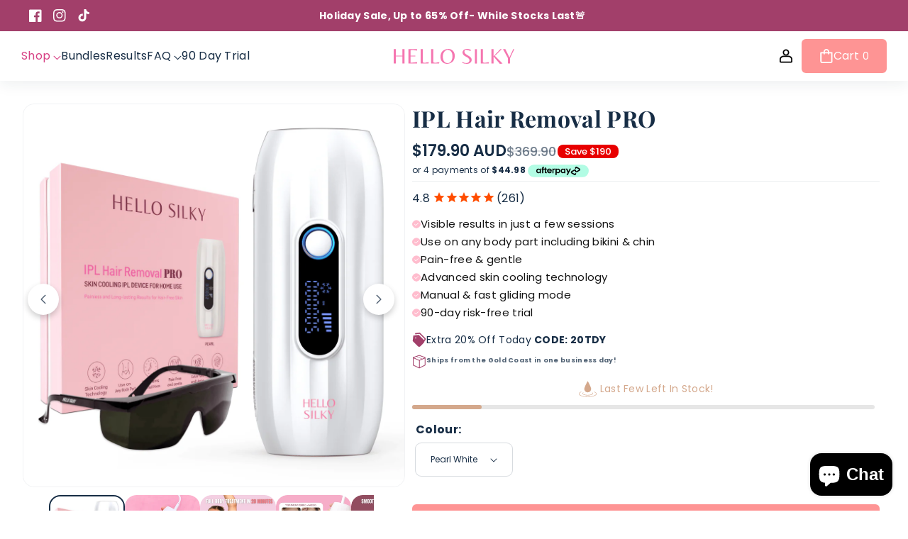

--- FILE ---
content_type: text/css
request_url: https://www.hellosilky.com/cdn/shop/t/63/assets/section-announcement-bar.css?v=179382278003579815881731953945
body_size: -5
content:
.announcement--bar{word-break:break-word}.announcement--bar .headannunce{grid-template-columns:2fr 4fr 2fr;display:grid;align-items:center}.announcement--bar .headannunce_inner .slider{flex-wrap:inherit;overflow-x:hidden;scroll-snap-type:x mandatory;scroll-behavior:smooth;margin:0}.announcement--bar .headannunce_inner .slider__slide{max-width:100%;width:100%}.announcement--bar .headannunce_inner{display:flex;justify-content:center;align-items:center;flex-direction:row;line-height:calc(1 + .3/max(1,var(--font-body-scale)))}.announcement--bar .list-menu.list-menu--inline{row-gap:5px}.announcement--bar .announcement-bar{padding:8px 0;height:100%;display:flex;align-items:center;width:100%;text-decoration:none;justify-content:center;text-align:center}.announcement--bar .announcement-bar p{margin:0;font-weight:var(--font-body-weight-medium);font-size:calc(var(--font-body-scale) * 14px);display:inline-block;text-align:center}.localization-wrapper.announce_item{text-align:end}.announcement--bar .link svg{fill:rgb(var(--color-foreground));margin-right:5px}.announcement-bar-section{position:relative;z-index:5}.announcement--bar .announce_social .list-menu span{line-height:calc(1 + .3/max(1,var(--font-body-scale)))}@media (min-width:992px){.announcement--bar .localization-wrapper,.announcement--bar .announce_social{width:25%;padding:5px 0}.announcement--bar .announce__text{width:50%}.announcement--bar .global_headannunce{display:flex;justify-content:center;align-items:center;flex-direction:row}}@media (max-width: 991px){.announcement--bar .slider-button{min-width:calc(4.2rem + var(--border-width) * 2);height:calc(4.2rem + var(--border-width) * 2)}.announcement--bar .list-social{display:none}@keyframes marquee{0%{transform:translate(100%)}to{transform:translate(-100%)}}}@media (max-width: 767px){.announcement--bar .announcement-bar p{font-size:calc(var(--font-body-scale) * 11px)}.annoucehome.mobile_announce{display:block}.annoucehome{display:none}.announcement--bar .announcement-bar{letter-spacing:0}.announcement-bar .link{font-size:14px}}
/*# sourceMappingURL=/cdn/shop/t/63/assets/section-announcement-bar.css.map?v=179382278003579815881731953945 */


--- FILE ---
content_type: text/css
request_url: https://www.hellosilky.com/cdn/shop/t/63/assets/custom-styles.css?v=30991931456509383391737303349
body_size: 634
content:
.autoketing_motivate{margin-top:5px}.page-collection .wbsortbar,.page-collection .wb_cover_drover{display:none!important}@media (min-width: 769px){.page-collection .collection-hero__inner{min-height:fit-content!important}#HeaderMenu-MenuList-2 .wp_menu_banner:nth-child(5){display:none!important}}.page-collection .collection-hero__inner .collection-hero__title{color:#000!important}.page-collection .collection-hero .global-media-settings{border:none!important}.card__information .stamped-product-reviews-badge{margin:auto!important}.header__icons .header__icon--search{display:none!important}@media (max-width: 768px){header.header{display:flex!important;justify-content:space-between!important}header.header header-drawer,header.header .header__icons{min-width:63px}header.header user-popup{display:none!important}#link-Bundles .wp_menu_banner:nth-child(5){display:none!important}}.needsclick img{border-radius:5px!important}.main-gallery-arrow{position:absolute;top:50%;transform:translateY(-50%);background:none;border:none;cursor:pointer;z-index:2}.custom-arrow{background-color:#fff!important;border:none;border-radius:50%;padding:10px;box-shadow:0 4px 8px #0003;cursor:pointer;transition:transform .3s ease,box-shadow .3s ease}.custom-arrow svg{width:16px;height:16px}.custom-arrow:hover{transform:translateY(-50%) scale(1.05)!important;box-shadow:0 6px 12px #0000004d}.custom-arrow--prev,.custom-arrow--next{position:absolute;top:50%;transform:translateY(-50%);z-index:2}.custom-arrow--prev{left:15px}.custom-arrow--next{right:15px}@media (max-width: 768px){.pointer-events-none-mobile{pointer-events:none!important}}.page-product .product-form__buttons .product-form__quantity{display:none!important}#CartDrawer-Checkout,#CartDrawer-Checkout:before{color:#fff!important;background:#fe9494!important;font-weight:600!important}#CartDrawer-Checkout:after{content:none!important}cart-drawer{z-index:99999999999!important}inbox-online-store-chat{z-index:99999!important}#CartDrawer [class^=color-scheme-]{background:#fff!important}#CartDrawer .drawer__footer .totals__subtotal,#CartDrawer .drawer__footer .money{color:#000!important}#CartDrawer-Checkout{transition:all .3s ease!important}#CartDrawer-Checkout:hover{transform:translateY(-4px)!important;opacity:.9!important}.cart_footer-guarantee{font-size:12px;font-weight:500;letter-spacing:.05rem;display:flex;align-items:center;gap:.5rem;justify-content:center;padding-bottom:1rem;color:#000}.cart_footer-reviews{display:flex;align-items:center;border-radius:8px;justify-content:center;font-size:12px;padding:0rem .75rem 1.25rem;color:#000!important}.cart__ctas.cartdrawbtn{margin-bottom:7px!important}@media (min-width: 769px){.cart_footer-guarantee svg{margin-top:.5px}.cart_footer-reviews{font-size:12px;padding:0rem .75rem 1.25rem;justify-content:center;gap:0}.cart_footer-reviews_text-tiny{font-size:12px;line-height:0}}.cart_footer-reviews_text-tiny{text-wrap:nowrap!important}@media (max-width: 768px){#CartDrawer .offer-container{margin-top:0!important}.cart-drawer .cart-item{grid-template-columns:1fr 2fr!important}.cart-drawer .cart-item__name,.cart-drawer .product-option.price-original .money{font-size:16px!important}.cart-drawer .price-compare .money{font-size:14px!important}.cart-drawer cart-remove-button{font-size:14px!important}}.cart-drawer cart-remove-button{margin-left:0!important}.cart-drawer .drawer__heading{font-size:18px!important}#CartDrawer-Checkout{position:relative;font-size:18px!important}#CartDrawer-Checkout .cart_button-caret{position:absolute;right:20px;top:38%}#CartDrawer .offer-container.has-multiple-variants,#CartDrawer .offer-container.has-default-variant{margin-top:-8px}.offer-container .offer-text{color:#ff7800;font-size:11px;font-weight:500;margin-bottom:0}#CartDrawer .price-original{color:#000!important}#CartDrawer .offer-container .offer-text .money{color:#ff7800!important;font-size:11px!important}.offer-container .progress-bar{width:100%;height:5px;background-color:#e0e0e0;border-radius:5px;overflow:hidden;position:relative}.offer-container .progress-indicator{width:35%;height:100%;background-color:#ff7800;display:block!important;transition:width .3s ease}.cart-drawer .cart-item{border-bottom:0!important}.stock-scarcity-container .message-container{display:flex;margin-bottom:10px;font-size:14px}.stock-scarcity-container svg{width:25px;height:25px;margin-right:5px}.stock-scarcity-container .progress-bar{display:flex;align-items:center;justify-items:center;width:99%;height:6px;background:#e6e6e6;border-radius:10px}.stock-scarcity-container .progress-indicator{display:block;height:6px;border-radius:10px;transition:all 1.5s ease}.guarantee-section{display:flex;justify-content:center;align-items:center;gap:14px;margin-bottom:30px!important}.guarantee-section span{font-size:15px!important;max-width:420px}.guarantee-section svg{min-width:41px}#CartDrawer-Form .cart-item cart-remove-button,.page-cart .cart-item cart-remove-button,.page-cart .cart-item .item_details_bottom{visibility:hidden!important}#CartDrawer-Form .cart-item .quantity__button[name=minus],.page-cart .cart-item .quantity__button[name=minus]{cursor:pointer!important;opacity:1!important}#CartDrawer-Form .cart-item .item_details_bottom,.page-cart .cart-item .item_details_bottom{height:0!important}.page-cart .heading-top{margin-bottom:20px!important}.page-cart .savings-section{font-size:13px;line-height:1.5;background-color:#ffe4cc;text-align:center;padding:.5rem 0;margin-bottom:20px}@media (max-width: 768px){.page-cart .savings-section{margin-left:-15px;margin-right:-15px;padding-left:5px;padding-right:5px}}
/*# sourceMappingURL=/cdn/shop/t/63/assets/custom-styles.css.map?v=30991931456509383391737303349 */


--- FILE ---
content_type: text/css
request_url: https://www.hellosilky.com/cdn/shop/t/63/assets/component-accordion.css?v=73405867663453564271731953945
body_size: -163
content:
.accordion summary{display:flex;position:relative;line-height:1;padding:1.5rem 0}.accordion .summary__title h2{margin-bottom:0}.accordion .summary__title{display:flex;flex:1;gap:10px;align-items:center}.accordion .summary__title+.icon-caret{height:calc(var(--font-heading-scale) * .6rem)}.accordion+.accordion{margin-top:0}.accordion{margin-top:1.5rem;margin-bottom:0;border-top:.1rem solid rgba(var(--color-foreground),.08);display:block}.accordion__title{display:inline-block;max-width:calc(100% - 6rem);min-height:1.6rem;word-break:break-word;font-size:calc(var(--font-body-scale) * 1.8rem);font-weight:var(--font-body-weight-medium);margin:0}.collapsible-content .collapse p{margin-bottom:0;font-size:calc(var(--font-body-scale) * 16px);line-height:20px}.accordionicon,.collapsible-content__wrapper webi-collapse summary img{margin-right:8px}.slideshow__slide .accordionicon{margin-top:5px}.accordion details[open]>summary .icon-caret{transform:rotate(180deg)}.accordion__content{margin-bottom:1.5rem;word-break:break-word}.accordion__content img{max-width:100%}.product__accordion .toggle.collapsed.active svg.icon.icon-caret{transform:rotate(180deg)}@media (max-width: 991px){.accordion__title{font-size:calc(var(--font-body-scale) * 1.8rem)}.collapsible-content .title-wrapper-with-link{column-gap:1.2rem}.collapsible-content__wrapper.background-secimg{padding:15px}}@media (max-width: 575px){.collapsible-content .collapse p{font-size:calc(var(--font-body-scale) * 12px)}}
/*# sourceMappingURL=/cdn/shop/t/63/assets/component-accordion.css.map?v=73405867663453564271731953945 */


--- FILE ---
content_type: text/css
request_url: https://www.hellosilky.com/cdn/shop/t/63/assets/collapsible-content.css?v=87927785895836487011731953944
body_size: 128
content:
.collapsible-content{position:relative;z-index:0}.collapsible-content:not(.collapsible-row-layout) .accordion:first-child{border-top:none;margin-top:0}.collapsible-content:not(.collapsible-row-layout) .accordion:last-of-type{border-bottom:none}.accordion summary:after{content:"+";font-size:25px;position:absolute;right:1rem}.accordion summary.active:after{content:"-"}.collapsible-content .accordion summary{align-items:center;padding:1.5rem 0;gap:5px}.collapsible-content__media--small{height:19.4rem}.collapsible-content__media--large{height:43.5rem}.collapsible-content__media--medium{height:32.5rem}.collapsible-content .accordion__content{padding:0 1rem}.collapse_border .collapsible-content .accordion__content{padding:10px;border:1px solid rgba(var(--color-foreground),.08);border-radius:var(--text-boxes-radius)}.collapsible-content__header{word-break:break-word}.collapsible-none-layout .accordion+.accordion{border-top:0}.collapsible-row-layout .accordion:not(:first-child):not(.color-background-1){margin-top:1rem}.collapsible-row-layout .accordion{border:var(--border-width) solid rgb(var(--color-foreground));margin-bottom:1.5rem;padding:0 12px;background:rgba(var(--color-foreground),.04)}.collapsible-row-layout .accordion .accordion__content{padding-top:0}.collapsible-content-wrapper-narrow{margin:0 auto;padding-right:1.5rem;padding-left:1.5rem}.collapsible-content .accordion__content img{width:100%}.collapsible-content__wrapper.background-secimg{padding:30px;border-radius:var(--text-boxes-radius)}.collapse.wbcollapse_cont img,.accordion__content video{margin-top:10px}.product_wrapper .collapse.wbcollapse_cont img{margin-top:0}.product_wrapper .collapse.wbcollapse_cont img:not(:last-child){margin-bottom:10px}.accordion__content video{border-radius:var(--media-radius);width:100%}.collapsible-content__heading{display:inline-block}.collapsible-content .accordionicon svg path{fill:rgb(var(--color-foreground))}.collapsible-content .accordion svg{height:20px;width:20px;fill:rgb(var(--color-foreground))}@media (min-width: 992px){.product-collapsible-content .collapsible-content-wrapper{column-count:2}.product-collapsible-content .collapsible-content-wrapper .accordion.content-container{column-break-inside:avoid;-webkit-column-break-inside:avoid}}@media (min-width: 1200px){.imgwithfaq .collapsible-content__grid-item{width:calc(60% - var(--grid-desktop-horizontal-spacing) / 2);max-width:calc(60% - var(--grid-desktop-horizontal-spacing) / 2)}.imgwithfaq webi-collapse.grid__item{width:calc(40% - var(--grid-desktop-horizontal-spacing) / 2);max-width:calc(40% - var(--grid-desktop-horizontal-spacing) / 2)}.imgwithfaq webi-collapse.grid__item:only-child,.imgwithfaq .collapsible-content__grid-item:only-child{width:100%;max-width:100%}}@media (min-width: 768px) and (max-width: 1199px){.imgwithfaq .collapsible-content__grid-item,.imgwithfaq webi-collapse.grid__item{width:calc(50% - var(--grid-desktop-horizontal-spacing) / 2);max-width:calc(50% - var(--grid-desktop-horizontal-spacing) / 2)}}@media screen and (min-width: 768px){.collapsible-content .accordion{margin-top:0}.collapsible-content__grid--reverse{flex-direction:row-reverse}.collapsible-content__media--small{height:31.4rem}.collapsible-content__media--medium{height:50.5rem}.collapsible-content__media--large{height:69.5rem}}@supports not (inset: 10px){@media screen and (min-width: 768px){.collapsible-content__grid:not(.collapsible-content__grid--reverse) .grid__item:last-child,.collapsible-content__grid--reverse .collapsible-content__grid-item{padding-left:5rem;padding-right:0}}@media screen and (min-width: 992px){.collapsible-content__grid:not(.collapsible-content__grid--reverse) .grid__item:last-child,.collapsible-content__grid--reverse .collapsible-content__grid-item{padding-left:7rem}}}
/*# sourceMappingURL=/cdn/shop/t/63/assets/collapsible-content.css.map?v=87927785895836487011731953944 */


--- FILE ---
content_type: text/css
request_url: https://www.hellosilky.com/cdn/shop/t/63/assets/component-search.css?v=135496812555477164111731953944
body_size: 118
content:
.template-search__results .article-card-wrapper .wb_author{margin-top:10px;display:block}.reset__button.field__button{top:var(--border-width)}.header__search .field__button.search__button.button:before{z-index:0}.header--top-left .header__search .modal__close-button .icon{width:2.2rem;height:2.2rem}main-search .field__button{background:transparent;border-radius:var(--inputs-radius);top:var(--border-width)}main-search .field:hover.field:after{box-shadow:none}.search__button{right:1px;top:1px}.search-modal__form .modal__close-button.modal__close-button.link{right:var(--border-width);top:var(--border-width);min-width:44px;position:absolute}.header__search .field__button.reset__button{position:absolute;right:var(--border-width);top:var(--border-width);min-width:44px;background:transparent;color:rgb(var(--color-foreground))}.reset__button:not(:focus-visible):after{display:block;height:calc(100% - 1.6rem);content:"";position:absolute;right:0}.reset__button:not(:focus):after{display:block;height:calc(100% - 1.8rem);content:"";position:absolute;right:0}.search__button:focus-visible,.reset__button:focus-visible{z-index:4}.search__button:focus,.reset__button:focus{z-index:4}.search__button:not(:focus-visible):not(.focused){box-shadow:inherit}.search__button .icon{height:1.8rem;width:1.8rem}.template-search__header .reset__button{border-radius:var(--inputs-radius);right:0;background:rgba(var(--color-foreground),.01);position:relative;z-index:3}.template-search__header .search__button .icon{fill:rgb(var(--color-foreground))}input::-webkit-search-decoration{-webkit-appearance:none}.template-search .facets-vertical-form{margin-bottom:0;padding:10px;border-radius:var(--text-boxes-radius);display:flex;width:100%;justify-content:space-between;align-items:center;background:rgba(var(--color-foreground),.04)}.template-search__results .wbspage .card__content{display:block;border:1px solid rgba(var(--color-foreground),.08);border-radius:var(--border-radius)}.template-search__results .article-card__info{margin-bottom:10px}.main-search-inner{margin-top:35px;font-size:calc(var(--font-body-scale) * 22px);margin-bottom:10px}.template-search__results .wbvariantbadges{display:none}.searchphead{font-size:calc(var(--font-heading-scale) * 22px);margin-bottom:15px;margin-top:30px}.template-search__search predictive-search,.template-search__search main-search{position:relative}.overflow-hidden.psearch-hidden .template-search__search{z-index:3}.psearch-hidden .template-search__search{z-index:3;background:var(--gradient-background);position:relative}.template-search .article-card-wrapper .article-card .card__content .badge{background:rgba(var(--color-foreground),.08)}.template-search .article-card-wrapper .card .card__badge{position:unset;padding:0}.default-serch .collection-list__item .card__information{display:flex;flex-direction:column;direction:ltr}main-search .field__button.reset__button:hover{color:rgb(var(--color-button-hover-text))}@media (max-width: 767px){.searchphead{margin-top:20px}}@media (max-width: 575px){details-modal.header__search .field{column-gap:0}}
/*# sourceMappingURL=/cdn/shop/t/63/assets/component-search.css.map?v=135496812555477164111731953944 */


--- FILE ---
content_type: text/css
request_url: https://www.hellosilky.com/cdn/shop/t/63/assets/component-card.css?v=33359243375572691191731953946
body_size: 2982
content:
.wbproduct-container .card--standard .cart_variant{margin:0 calc(var(--product-card-border-width) + 10px)}.wbproduct-container .card__information{display:grid;width:100%}.wbproduct-container .cart_variant{grid-row-start:1;z-index:1;position:relative;bottom:0;transition:.3s ease;opacity:0}.wbproduct-container:hover .cart_variant{bottom:calc(var(--product-card-border-width) + 15px);opacity:1}.wbcard_countd-top{margin-top:10px}.wbcard_countd{background:rgba(var(--color-background));color:rgba(var(--color-foreground));display:grid;grid-template-columns:repeat(4,1fr);align-items:center;justify-content:center;gap:10px;padding:calc(5px - var(--buttons-border-width)) 8px;text-align:center;border:1px solid rgba(var(--color-foreground),.08);width:100%;flex-wrap:wrap;padding:5px;border-radius:var(--text-boxes-radius)}.card_left_full,.card_left_side{display:flex;flex-wrap:wrap}.card_left_side,.card_left_full,.card_right_side{width:100%}.wbcard_countd span.wb_cardsecond{display:inline-block;min-width:22px}.wbcard_countd span:last-child{font-size:calc(var(--font-body-scale) * 12px)}.wbcard_countd .time{line-height:calc(1 + .3/max(1,var(--font-body-scale)));display:grid;align-items:center;gap:2px}.variant__popup_hover{width:100%;margin-top:5px}.wb_popup_variant .button-show-more{margin-top:0;padding:0}.card .wb_popup_variant .form__label{display:contents;font-size:calc(var(--font-body-scale) * 16px);margin-bottom:2px;padding:0;width:100%}.wb_popup_variant .form__label b{font-weight:var(--font-body-weight-semibold);margin-right:10px;line-height:calc(1 + .3/max(1,var(--font-body-scale)))}.wb_popup_variant .swatchComponent .form__label b{line-height:2}.wbcart_quick .quick_not,.wbcart_quick .addcart_pro_not{width:100%}.wbproduct-container:hover .wbcart_quick{opacity:1;bottom:15px}.wbproductdes .price-per-item__container{justify-content:var(--text-alignment);display:flex}.wbnorating.rating-star:before{color:rgba(var(--color-foreground),.15);background:transparent;-webkit-text-fill-color:rgba(var(--color-foreground),.15)}.wbproductdes .quick__add_wrapper .wbform_qty:only-child{width:100%}.wbproductdes .wbform_qty .form__label{font-size:calc(var(--font-body-scale) * 16px)}.wbproductdes .product-form__input--dropdown{margin-bottom:0}.wbproductdes .product-form__input--dropdown:not(:first-child){margin-top:12px}product-form .add-to-cart__submit:hover:not([disabled]) span{color:rgb(var(--color-button-hover-text))}.card-wrapper{color:inherit;height:100%;position:relative;text-decoration:none}.card-wrapper .select .icon-caret{right:calc(var(--border-width) + 2rem)}.spr-badge{margin-bottom:.7rem}.card{text-decoration:none;text-align:var(--text-alignment)}.card:not(.ratio){display:flex;flex-direction:column;height:100%}.card.card--horizontal{--text-alignment: left;--image-padding: 0rem;flex-direction:row;align-items:flex-start;gap:1.5rem}.wbhomesbtn{display:flex;column-gap:30px}.card--horizontal.ratio:before{padding-bottom:0}.wbproduct-container .product__media-item:not(:first-child){display:none}.card--card.card--horizontal{padding:1.2rem}.card--card.card--horizontal.card--text{column-gap:0}.card--card{height:100%}.quick-add__submit{min-width:calc(3.2rem + var(--border-width) * 2);max-width:calc(3.2rem + var(--border-width) * 2);line-height:calc(1 + .3/max(1,var(--font-body-scale)));padding:0!important}.add-to-cart__submit{min-width:calc(12rem + var(--border-width) * 2);min-height:calc(3.2rem + var(--border-width) * 2);line-height:calc(1 + .3/max(1,var(--font-body-scale)))}.quick-add__submit span{font-size:calc(var(--font-body-scale) * 15px)}.add-to-cart__submit span{display:flex;align-items:center;column-gap:10px;font-size:calc(var(--font-body-scale) * 15px)}.wbproduct-container .add-to-cart__submit>svg.icon{display:none}.wbproduct-container .add-to-cart__submit svg path{fill:rgb(var(--color-button-text))}.product-card-wrapper .product__vendor{margin-bottom:0;word-wrap:break-word;font-size:calc(var(--font-body-scale) * 12px);color:rgba(var(--color-foreground),.7)}.wbproduct-container .add-to-cart__submit .button.button--primary svg{width:18px}.quick_add_position-top-left{top:0;left:0}.wbproduct-container .add-to-cart__submit span svg{width:14px;height:14px}.wbhomevendor{line-height:calc(1 + .3/max(1,var(--font-heading-scale)));padding-bottom:5px}.card--card,.card--standard .card__inner{position:relative;box-sizing:border-box;border-radius:var(--border-radius)}.card--card:after,.card--standard .card__inner:after{content:"";position:absolute;z-index:-1;width:calc(var(--border-width) * 2 + 100%);height:calc(var(--border-width) * 2 + 100%);top:calc(var(--border-width) * -1);left:calc(var(--border-width) * -1);border-radius:var(--border-radius)}.card .card__inner .card__media{overflow:hidden;z-index:0;border-radius:calc(var(--border-radius) - var(--border-width) - var(--image-padding))}.card--standard.card--text{background-color:transparent}.card-information{text-align:var(--text-alignment)}.card__media,.card .media{bottom:0;position:absolute;top:0}.card .media{width:100%}.card__media{margin:var(--image-padding);width:calc(100% - 2 * var(--image-padding))}.card--standard .card__media{margin:var(--image-padding)}.card__inner{width:100%}.card--media .card__inner .card__content{position:relative;z-index:0}.card__content{display:grid;flex-grow:1;grid-template-rows:minmax(0,1fr) max-content minmax(0,1fr);padding:10px;width:100%}.card--standard .card__content{padding:5px 0 0}.wbproduct-container .card--standard .disable__varint,.wbproduct-container .card--standard product-form{margin:8px 0 0}.card__content--auto-margins{grid-template-rows:minmax(0,auto) max-content minmax(0,auto)}.card__information{grid-row-start:1;margin-bottom:0}.card:not(.ratio)>.card__content{grid-template-rows:max-content minmax(0,1fr) max-content auto}.card .card__badge{gap:5px;padding:15px;display:flex;flex-wrap:wrap;flex-direction:column;align-items:flex-start;position:absolute}.card__badge{align-self:flex-start;grid-row-start:1;justify-self:flex-start}.card__badge.top{align-self:flex-start;grid-row-start:1}.card__badge.right{justify-self:flex-end}.card:not(.card--horizontal)>.card__content>.card__badge{margin:0}.card__media .media img{height:100%;object-fit:var(--card-image-visibility);object-position:center center;width:100%}.card__inner:not(.ratio)>.card__content{height:100%;width:100%}.card__heading{width:100%;margin-top:4px;margin-bottom:0;font-size:calc(var(--font-body-scale) * 18px);font-weight:var(--font-body-weight)}.card__heading:hover a{color:rgb(var(--color-link-hover))}.card__heading:last-child{margin-bottom:2px}.card--horizontal .card__heading,.card--horizontal .price__container .price-item{font-size:calc(var(--font-body-scale) * 1.2rem)}.card--horizontal .card-information>*:not(.visually-hidden:first-child)+*:not(.rating){margin-top:0}.card--horizontal__quick-add:before{box-shadow:none}.card--standard.card--text a:after,.card--card .card__heading a:after{bottom:calc(var(--border-width) * -1);left:calc(var(--border-width) * -1);right:calc(var(--border-width) * -1);top:calc(var(--border-width) * -1)}.card--standard.card--media .card__inner .card__information,.card--standard:not(.card--horizontal)>.card__content .card__badge{display:none}.card--standard:not(.card--horizontal) .placeholder-svg{height:auto;width:100%}.wbimgblock .placeholder-svg{width:100%;height:unset;border-radius:var(--product-card-corner-radius)}.card--card.card--media .card__inner .card__information,.card--card.card--media>.card__content .card__badge{display:none}.card--horizontal .card__badge,.card--horizontal.card--text .card__inner{display:none}.card--extend-height{height:100%}.card--extend-height.card--standard.card--text,.card--extend-height.card--media{display:flex;flex-direction:column}.card--extend-height.card--standard.card--text .card__inner,.card--extend-height.card--media .card__inner{flex-grow:1}.card .icon-wrap{margin-left:.8rem;white-space:nowrap;transition:transform var(--duration-short) ease;overflow:hidden}.card-information>*+*{margin-top:3px}.card-information{width:100%}.card-information>*{line-height:calc(1 + .3/max(1,var(--font-heading-scale)));color:rgb(var(--color-foreground))}.card-information>.price{color:rgb(var(--color-foreground))}.card--horizontal .card-information>.price{color:rgba(var(--color-foreground),.75)}.card-information>.rating{margin-top:1rem}.card-information .wbhrating{margin-top:2px}.card-information .caption{letter-spacing:.07rem}.card-article-info{margin-top:1rem}.wbproductdes .variant-webi .swatchComponent.inner-class{justify-content:var(--text-alignment)}.wbproductdes .variant-webi .product-form__input:not(:first-child){margin:5px 0 0}.wbproductdes .variant-webi .product-form__input{justify-content:var(--text-alignment)}.product-form__input input[type=radio]+label{padding:2px 6px;min-width:22px;min-height:22px;font-size:calc(var(--font-body-scale) * 14px);display:inline-block;vertical-align:middle;background-repeat:no-repeat;position:relative;cursor:pointer;background-position:50%;line-height:1.3;background-size:20px;border:var(--border-width) solid rgb(var(--color-foreground),.1);border-radius:var(--variant-pills-radius);background-color:transparent;height:100%}.card-wrapper .quantity__button svg{color:rgb(var(--color-foreground))}.card-wrapper show-more-button .button-show-more svg{color:rgb(var(--color-foreground));height:14px;width:14px;margin-bottom:1px}.card-wrapper show-more-button .button-show-more{color:rgb(var(--color-foreground));min-height:22px;max-width:fit-content;width:fit-content;height:22px;text-align:center;justify-content:center;align-items:center;margin-bottom:5px}.card-wrapper .quantity__button{background:transparent}.card-wrapper .wbform_qty,.card-wrapper .quantity{width:100%}.card-wrapper .quantity{background:rgb(var(--color-foreground),.1)}.product-form__input input[type=radio]:checked+label{background-color:transparent;color:rgb(var(--color-button));border-color:rgb(var(--color-link-hover))}.product-form__input input[type=radio].disabled+label{text-decoration:line-through}.wbproduct-container .wbswatchclr input[type=radio].disabled+label:after,.product__info-wrapper .wbswatchclr input[type=radio].disabled+label:after,.product__info-wrapper .wbswatchclr input[type=radio].disabled:checked+label:after{content:"";position:absolute;top:0;bottom:0;left:50%;right:12px;transform:rotate(45deg);border:none;border-left:1px solid rgba(var(--color-foreground));opacity:.8;border-radius:0;box-shadow:none;width:auto;height:auto;margin:0}.product__info-wrapper .wbswatchclr input[type=radio].disabled:checked+label:after{right:21px}.product-form__input input[type=radio],.wbswatchclr input[type=radio]{clip:rect(0,0,0,0);overflow:hidden;position:absolute;height:1px;width:1px}.plan_text .product-form__input input[type=radio]+label{padding-left:0;padding-right:0;border:none;box-shadow:none}.plan_text .product-form__input input[type=radio]:checked+label:after{border-bottom:1px solid rgb(var(--color-foreground));position:absolute;content:"";width:100%;height:1px;bottom:0;left:0}.wbproduct-container .product-form__input input:focus-visible+label,.wbproduct-container .wbswatchclr input:focus-visible+label{box-shadow:0 0 0 .2rem rgb(var(--color-background)),0 0 0 .3rem rgba(var(--color-foreground),.3),0 0 .3rem .2rem rgba(var(--color-foreground),.1);border:1px solid rgb(var(--color-foreground))}.wbswatchclr input+label{display:inline-block;vertical-align:middle;cursor:pointer;position:relative;padding:0;border-radius:50%;width:calc(14px + (var(--border-width) * 2));height:calc(14px + (var(--border-width) * 2));min-width:calc(14px + (var(--border-width) * 2));min-height:calc(14px + (var(--border-width) * 2));box-shadow:0 0 0 1px rgba(var(--color-foreground),.1);font-size:0;background-repeat:no-repeat;background-position:50%;background-size:20px;margin:3px;line-height:1;border:var(--border-width) solid rgba(var(--color-foreground),.2)}.wbswatchclr input+label:before{content:"";position:absolute;top:calc(var(--border-width) * -1);right:calc(var(--border-width) * -1);bottom:calc(var(--border-width) * -1);left:calc(var(--border-width) * -1);border-radius:50%}.wbswatchclr input[type=radio]:checked+label:before{content:"";box-shadow:0 0 0 var(--border-width) rgba(var(--color-link-hover),1);position:absolute;left:-3px;right:-3px;top:-3px;bottom:-3px;border-radius:50%}.wbswatchclr input+label:after{content:"";display:inline-block;vertical-align:middle;cursor:pointer;position:relative;padding:0;width:24px;height:24px;left:-3px;right:-3px;top:-3px;bottom:-3px;margin:-2px}.card .form__label{margin-bottom:0}.card-wrapper fieldset{border:none;padding:0;display:flex;flex-wrap:wrap;gap:4px}.swatchComponent.inner-class{border:none;padding:0;margin-left:0}.product__vendor{font-size:calc(var(--font-body-scale) * 10px);font-weight:var(--font-body-weight);word-break:break-word}.product-title{font-size:calc(var(--font-body-scale) * 18px);transition:.3s ease;letter-spacing:0;padding:0 0 10px;font-weight:var(--font-body-weight);margin:0;word-break:break-word}.product-title a{text-decoration:none}.product-title:hover,.product-title:hover a{color:rgb(var(--color-link-hover))}.wbproduct-container.product-card-wrapper .add-to-cart__submit{width:100%}.blank__image{display:flex;flex-direction:column;justify-content:center}.price_position.btn_spacing{margin-bottom:10px}.price_position{display:flex;flex-wrap:wrap;margin-top:5px}.price_above_title{order:2}.quick__add_wrapper{display:flex;justify-content:space-between;align-items:center}.card_title__wrapper{display:flex;justify-content:space-between;width:100%;gap:10px}wb-card-variant{display:grid;flex-grow:1;grid-template-rows:minmax(0,1fr) max-content;padding:10px;border-radius:var(--text-boxes-radius);background:rgb(var(--color-background))}.card-wrapper .swatchComponent show-more-button{display:flex;align-items:center;margin-bottom:-3px}.blank__pro_image{height:100%;display:flex;justify-content:center;align-items:center;background:rgba(var(--color-foreground),.1);border-radius:var(--product-card-corner-radius);padding:50px 10px}.blank__pro_image a{line-height:calc(1 + .3/max(1,var(--font-body-scale)))}.collection-card-wrapper.card_over .card:not(.ratio){height:auto}.variant__spacing,.wb_popup_variant.variant__spacing{margin-bottom:10px}.wb_popup_variant{margin-bottom:0}.wb_popup_variant show-more-button{line-height:calc(1 + .3/max(1,var(--font-body-scale)))}.main-collection .blank__pro_image{height:100%}.main-collection.collection-card-wrapper.card_over .top_blank__pro_image.card:not(.ratio){padding:0;height:100%}.feaprod .button_with_icon.button_gap{min-width:max-content}.article-card.card--standard .card__inner.on_image__postcontent{height:100%;position:absolute;top:0}.card-information.card_price__wrapper{margin-top:4px}@media (min-width: 1200px) and (max-width: 1400px){.wbcart_quick{gap:5px}.quick-add__submit,.add-to-cart__submit{padding:0 5px}}@media (min-width: 992px) and (max-width: 1199px){.wbcart_quick{gap:3px}.quick-add__submit,.add-to-cart__submit{padding:0 4px;font-size:calc(var(--font-body-scale) * 13px);letter-spacing:0}.related-products .grid--4-col-desktop .grid__item,.feaprod .grid--4-col-desktop .grid__item{width:calc(33.33% - var(--grid-desktop-horizontal-spacing) * 2 / 3);max-width:calc(33.33% - var(--grid-desktop-horizontal-spacing) * 2 / 3)}}@media (max-width: 1199px){.card__heading,.wblbook .card_lookbook_list .card__heading,.wblookdesc h3{font-size:calc(var(--font-body-scale) * 14px)}}@media only screen and (min-width: 768px){.card--horizontal .card__heading,.card--horizontal .price__container .price-item,.product-form__input input[type=radio]+label{padding:2px 12px}.plan_text .product-form__input input[type=radio]+label{padding-left:0}.card_left_side{width:90%}.card_right_side{width:10%}}@media screen and (min-width: 992px){.collection .slider-component-full-width .slider--desktop .slider__slide:first-child{margin-left:0;scroll-margin-left:0}.card .media.media--hover-effect>img:only-child,.card-wrapper .media.media--hover-effect>img:only-child{transition:transform var(--duration-extra-long) ease;will-change:transform}.card:hover .media.media--hover-effect>img:first-child:only-child,.card-wrapper:hover .media.media--hover-effect>img:first-child:only-child{transform:scale(1.06)}.underline-links-hover:hover a{text-decoration:underline;text-underline-offset:.3rem}}@media (max-width: 991px){.wbproduct-container .card .cart_variant.top_spacing{margin-top:10px!important}.wbproduct-container .card--standard .cart_variant{margin:0}.wbproduct-container .wbproductdes.card__content{display:block}.card_lookbook_list.wbproduct-container .wbproductdes product-info{flex-direction:row}.wbproduct-container .wbproductdes product-info{display:flex;height:100%;flex-direction:column}.wbproduct-container .card__information{width:100%;display:grid;flex-grow:1;grid-template-rows:minmax(0,1fr) max-content}.wbproduct-container .price_position{display:flex}.wbproduct-container .cart_variant{grid-row-start:unset;position:unset;opacity:1;margin-top:0!important}.wb_popup_variant .form__label b{font-size:calc(var(--font-heading-scale) * 14px);margin-top:3px}wb-card-variant{padding:0}.card_title__wrapper{flex-wrap:wrap;flex-direction:column;justify-content:space-between;align-items:flex-start;height:100%}.wbcart_quick,.wbproduct-container:hover .wbcart_quick{opacity:1;bottom:5px;left:5px;right:5px}.wbcart_quick .quick-add,.wbcart_quick .addcart_pro_not{width:auto}.wbproduct-container .add-to-cart__submit>svg.icon{display:flex;width:16px;height:16px}.wbcart_quick{gap:3px}.card .card__badge{padding:10px}.new_badge_wrapper .price--sold-out .price__badge-sold-out,.new_badge_wrapper .price__badge-sale:not(.new_product_badge){top:calc(32px + var(--border-width))}.price--sold-out .price__badge-sold-out,.price--on-sale .price__badge-sale,.price--on-sale .new_product_badge,.price--on-sale .percent__badge-sale,.price--on-sale .amount__badge-sale{left:calc(5px + var(--border-width));top:calc(5px + var(--border-width))}}@media (max-width: 767px){.card-wrapper show-more-button .button-show-more{min-height:18px;height:18px}.wb_popup_variant .form__label b{margin-top:0}.card-wrapper show-more-button span{font-size:calc(var(--font-body-scale) * 13px)}.card-wrapper show-more-button .button-show-more svg{height:12px;width:12px;margin-bottom:2px}.wbcard_countd span:last-child{font-size:calc(var(--font-body-scale) * 11px);letter-spacing:0}.product-card-wrapper .product__vendor,.wbproductdes .product-form__input .form__label,.wbproductdes .product_form__input .form__label{font-size:calc(var(--font-body-scale) * 12px);letter-spacing:0}.card__content{padding:5px 10px 10px}.product-form__input input[type=radio]+label{font-size:calc(var(--font-body-scale) * 12px)}.select:after{max-width:99%}}@media (max-width: 575px){.wbcard_countd{gap:6px}.card_lookbook_list.wbproduct-container .wbproductdes product-info{flex-direction:column}}
/*# sourceMappingURL=/cdn/shop/t/63/assets/component-card.css.map?v=33359243375572691191731953946 */


--- FILE ---
content_type: text/css
request_url: https://www.hellosilky.com/cdn/shop/t/63/assets/section-image-banner.css?v=92354992791535240211731953946
body_size: 1696
content:
.imagebannermain .banner__subheading span{display:inline-block}.imagebannermain .banner__subheading span svg{fill:rgba(var(--color-foreground))}.wbimgbnrblock .banner__content{padding:30px}.wbimgbnrblock .media>*:not(.zoom):not(.deferred-media__poster-button),.wbimgbnrblock .media model-viewer{display:flex}.wb_banner_cover{position:relative;border-radius:var(--media-radius)}.wbimgbnrblock .banner--small:not(.banner--adapt) .wb_banner_cover{min-height:35rem}.wbimgbnrblock .banner--medium:not(.banner--adapt) .wb_banner_cover{min-height:40rem}.wbimgbnrblock .banner--large:not(.banner--adapt) .wb_banner_cover{min-height:45rem}.wbimgbnrblock .banner--small:not(.banner--adapt) .banner__content,.wbimgbnrblock .banner--medium:not(.banner--adapt) .banner__content,.wbimgbnrblock .banner--large:not(.banner--adapt) .banner__content{min-height:unset}.wbimgbnrblock .banner--adapt .media.placeholder{padding-bottom:100%}.imagebannermain.wbimgbnrblock .banner--adapt .media.placeholder{padding-bottom:40%}.wbimgbnrblock .banner--adapt .banner__content{position:absolute;left:0;right:0;top:calc(var(--border-width) / 2);bottom:0}.wbimgbnrblock .media img{border:none}.wbimgbnrblock .media:not(.video-overlay):after{content:"";position:absolute;top:0;background:rgb(var(--color-background));width:100%;border-radius:var(--media-radius);height:100%;left:0}.wbimgbnrblock .banner__subheading{font-size:calc(var(--font-subheading-scale) * 14px);margin-bottom:6px;word-break:break-word}.wbimgbnrblock .banner__subheading p,.wbimgbnrblock .banner__heading p{margin-bottom:0}.wbimgbnrblock .banner__text.body{font-size:calc(var(--font-body-scale) * 14px);line-height:normal;font-weight:var(--font-body-weight)}.wbimgbnrblock .banner__subheading p{font-size:calc(var(--font-subheading-scale) * 16px);font-weight:var(--font-body-weight)}.wbimgbnrblock .banner__heading:not(:only-child){margin-bottom:16px}.wbimgbnrblock .banner__heading{font-weight:var(--font-body-weight-medium)}.wbimgbnrblock .banner__heading.h0{font-size:calc(var(--font-body-scale) * 42px);line-height:56px}.wbimgbnrblock .banner__heading.h1{font-size:calc(var(--font-body-scale) * 32px)}.wbimgbnrblock .banner__heading.h2{font-size:calc(var(--font-body-scale) * 30px)}.wbimgbnrblock .banner__box .banner__heading+*,.wbimgbnrblock .banner__box>*+.banner__text{margin-top:0;word-break:break-word}.wbimgbnrblock .banner__text{margin-bottom:10px}.wbimgbnrblock .banner__box .banner__text p{font-size:calc(var(--font-body-scale) * 18px);font-style:normal;line-height:30px}.wbimgbnrblock .banner__box>*+.banner__buttons{margin-top:1rem}.wb_banner_cover .banner__box{min-width:unset;max-width:55rem}.imagebannermain .wb_banner_cover .banner__box{min-width:25rem}.wbimgbnrblock .banner__box .banner__buttons{margin-right:10px}.wbimgbnrblock .banner__box .banner__buttons:last-child{margin-right:0}.wbimgbnrblock .banner__box .banner__buttons span.hover_effect{display:flex;align-items:center}.banner:not(.collage-grid-container):after,.banner__media:not(.video-overlay):after{content:"";position:absolute;top:0;background:rgb(var(--color-background));opacity:0;z-index:1;width:100%;height:100%;border-radius:var(--media-radius)}.banner{display:flex;position:relative;flex-direction:column;flex-wrap:wrap}.banner__box{text-align:center}.slideshow__text .banner__text.rte.description.banner_subheading span svg{fill:rgba(var(--color-foreground));height:18px;width:18px;margin-bottom:3px}.slideshow__text .banner__text.rte.description.banner_subheading{display:flex;justify-content:center;gap:5px;align-items:center}.banner__text.rte.description{color:rgb(var(--color-foreground))}.banner__media{height:100%;position:absolute;left:0;top:0;width:100%;border-radius:var(--media-radius)}.banner__box.gradient{transform:perspective(0)}.banner__media.animate--zoom-in{clip-path:inset(0px)}.banner__media.animate--zoom-in>img:not(.zoom):not(.deferred-media__poster-button),.banner__media.animate--zoom-in>svg:not(.zoom):not(.deferred-media__poster-button){position:fixed;height:100vh}.banner__media-half{width:50%}.banner__media-half+.banner__media-half{right:0;left:auto}.banner__media-half.animate--fixed:first-child>img,.banner__media-half.animate--zoom-in:first-child>img{width:50%}.banner__media-half.animate--fixed:nth-child(2)>img,.banner__media-half.animate--zoom-in:nth-child(2)>img{left:50%;width:50%}.banner img.zoom_effect{transition:transform var(--duration-extra-long) ease;will-change:transform}.wb_banner_cover:hover img.zoom_effect{transform:scale(1.06)}.imagebannermain .grid.grid--4-col-desktop .grid__item{width:calc(50% - var(--grid-desktop-horizontal-spacing) * 2 / 4);max-width:calc(50% - var(--grid-desktop-horizontal-spacing) * 2 / 7)}.imagebannermain .grid.grid--3-col-desktop .grid__item{width:calc(33.33% - var(--grid-desktop-horizontal-spacing) * 2 / 3);max-width:calc(33.33% - var(--grid-desktop-horizontal-spacing) * 2 / 3)}@media screen and (max-width: 1199px){.wbimgbnrblock .banner__heading.h0{font-size:calc(var(--font-heading-scale) * 28px)}.wbimgbnrblock .banner__heading.h1{font-size:calc(var(--font-heading-scale) * 22px);margin-bottom:10px}.wbimgbnrblock .banner__subheading p{font-size:calc(var(--font-subheading-scale) * 18px)}.wbimgbnrblock .banner__text{margin-bottom:6px}}@media screen and (min-width: 768px){.banner__media{height:100%}}.banner--adapt{height:auto}.banner__box{padding:4rem 3.5rem;position:relative;height:fit-content;align-items:center;text-align:center;width:100%;word-wrap:break-word;z-index:1}.banner__box>*+.banner__text{margin-top:1.5rem}.banner__box>*:first-child{margin-top:0}.banner__box .banner__heading+*{margin-top:1rem}.banner__buttons{display:inline-flex;flex-wrap:wrap;gap:1rem;max-width:45rem;word-break:break-word}.banner__box>*+.banner__buttons{margin-top:3rem}.banner__content{display:flex;position:relative;width:100%;align-items:center;justify-content:center;z-index:2}.slideshow__media.banner__media:after{content:"";position:absolute;top:0;background:rgb(var(--color-background));border-radius:0;opacity:0;z-index:1;width:100%;height:100%}.slider-alt-text{position:absolute;color:#fff;right:50px;bottom:20px;z-index:1}.image--banner .slider--desktop{overflow-x:hidden}.wbnewsletter .text_on_image .button{min-width:calc(3.2rem + var(--border-width) * 2);word-break:break-word}@media (min-width: 992px) and (max-width: 1199px){.image__part.grid__item{max-width:50%}}@media (min-width: 768px) and (max-width: 1199px){.wbhome_news .newsletter__wrapper.banner__box{max-width:55rem}.wbimgbnrblock .banner__heading.h0{font-size:calc(var(--font-body-scale) * 26px);line-height:35px}.wbimgbnrblock .banner__heading.h1{font-size:calc(var(--font-body-scale) * 22px)}.wbimgbnrblock .banner__heading.h2{font-size:calc(var(--font-body-scale) * 20px)}.wbimgbnrblock .banner__subheading p{font-size:calc(var(--font-subheading-scale) * 14px)}.wbimgbnrblock .banner__content{padding:10px}}@media (min-width: 768px) and (max-width: 991px){.wbhome_news .newsletter__wrapper.banner__box{max-width:45rem}.wbimgbnrblock .banner__box .banner__text p{font-size:calc(var(--font-body-scale) * 16px)}}@media screen and (max-width: 767px){.wbimgbnrblock .banner__content{padding:10px}.imagebannermain.wbimgbnrblock .banner--adapt .media.placeholder{padding-bottom:70%}.banner--stacked .animate--fixed:first-child>img,.banner--stacked .animate--zoom-in:first-child>img{width:100%}.banner--stacked .banner__media-half.animate--fixed:nth-child(2)>img,.banner--stacked .banner__media-half.animate--zoom-in:nth-child(2)>img{left:0;width:100%}.section-image-banner .wbimgbnrblock .banner__box .banner__buttons:last-child{margin-bottom:0}.section-image-banner .wbimgbnrblock .banner__heading{margin-bottom:6px;line-height:32px}.section-image-banner .wbimgbnrblock .banner__heading.h0{font-size:calc(var(--font-heading-scale) * 20px)}.section-image-banner .wbimgbnrblock .banner__box .banner__text p{font-size:calc(var(--font-body-scale) * 14px)}.wbimgbnrblock .banner__subheading p{font-size:calc(var(--font-body-scale) * 12px)}.wbimgbnrblock .banner__subheading{font-size:calc(var(--font-subheading-scale) * 12px)}.banner__buttons a{font-size:calc(var(--font-body-scale) * 14px)}.wbimgbnrblock .banner{row-gap:20px}.wb_banner_cover .banner__box{max-width:100%}.section-image-banner .wb_banner_cover{max-width:100%!important;width:100%!important}.slideshow .banner__box{padding:1rem}.banner--content-align-mobile-right .banner__box{text-align:right}.banner--content-align-mobile-left .banner__box{text-align:left}.hero-banner.banner--content-align-mobile-right .rich-text__buttons{justify-content:flex-end}.hero-banner.banner--content-align-mobile-left .rich-text__buttons{justify-content:flex-start}.banner--small.banner--mobile-bottom:not(.banner--adapt) .banner__media,.banner--small.banner--stacked:not(.banner--mobile-bottom):not(.banner--adapt)>.banner__media{height:28rem}.banner--medium.banner--mobile-bottom:not(.banner--adapt) .banner__media,.banner--medium.banner--stacked:not(.banner--mobile-bottom):not(.banner--adapt)>.banner__media{height:34rem}.banner--large.banner--mobile-bottom:not(.banner--adapt) .banner__media,.banner--large.banner--stacked:not(.banner--mobile-bottom):not(.banner--adapt)>.banner__media{height:39rem}.banner--small:not(.banner--mobile-bottom):not(.banner--adapt) .banner__content{min-height:28rem}.banner--medium:not(.banner--mobile-bottom):not(.banner--adapt) .banner__content{min-height:34rem}.banner--large:not(.banner--mobile-bottom):not(.banner--adapt) .banner__content{min-height:39rem}.wbimgbnrblock .banner--small:not(.banner--adapt) .banner__content,.wbimgbnrblock .banner--medium:not(.banner--adapt) .banner__content,.wbimgbnrblock .banner--large:not(.banner--adapt) .banner__content{min-height:unset}.wbimgbnrblock .banner--small:not(.banner--adapt) .wb_banner_cover{min-height:25rem}.wbimgbnrblock .banner--medium:not(.banner--adapt) .wb_banner_cover{min-height:30rem}.wbimgbnrblock .banner--large:not(.banner--adapt) .wb_banner_cover{min-height:35rem}.banner:not(.banner--stacked){flex-direction:row;flex-wrap:wrap}.imagebannermain .banner:not(.banner--stacked){flex-direction:column}.wbimgbnrblock .banner__heading.h0{font-size:calc(var(--font-body-scale) * 22px)}.wbimgbnrblock .banner__heading.h1{font-size:calc(var(--font-body-scale) * 20px)}.wbimgbnrblock .banner__heading.h2{font-size:calc(var(--font-body-scale) * 18px)}.banner--stacked{height:auto}.banner--stacked .banner__media{flex-direction:column}.hidden-slider-image-mobile{display:none}.section-image-banner .banner__box{height:fit-content;width:fit-content;padding:1.5rem}.banner:not(.slideshow) .rte a,.banner:not(.slideshow) .inline-richtext a:hover,.banner:not(.slideshow) .rte a:hover{color:currentColor}.banner--content-align-mobile-right .banner__buttons--multiple{justify-content:flex-end}.banner--content-align-mobile-center .banner__buttons--multiple>*{flex-grow:1;min-width:22rem}.banner--stacked .banner__box{width:100%}.banner--mobile-bottom:after,.banner--mobile-bottom .banner__media:after{display:none}.banner--mobile-bottom:not(.banner--stacked) .banner__content{order:2}.banner:not(.banner--mobile-bottom) .field__input{background-color:transparent}.banner--stacked .banner__media-half{width:100%}.banner--stacked .banner__media-half+.banner__media-half{order:1}.banner--mobile-bottom .banner__media,.banner--stacked:not(.banner--mobile-bottom) .banner__media{position:relative}.banner--stacked.banner--adapt .banner__content{height:auto}.section-image-banner .banner:not(.banner--mobile-bottom) .banner__box{border:var(--border-width) solid rgb(var(--color-foreground),.08)}.section:not(.section-image-banner) .banner:not(.banner--mobile-bottom):not(.email-signup-banner):not(.newsletter) .banner__box{background:transparent}.banner:not(.banner--mobile-bottom) .banner__box{border:none;border-radius:var(--media-radius);box-shadow:none}.banner:not(.banner--mobile-bottom) .button--secondary{--alpha-button-background: 0}.banner--stacked:not(.banner--mobile-bottom):not(.banner--adapt) .banner__content{position:absolute;height:auto}.banner--stacked.banner--adapt:not(.banner--mobile-bottom) .banner__content{max-height:100%;overflow:hidden;position:absolute}.banner--stacked:not(.banner--adapt) .banner__media{position:relative}.banner--stacked .banner__media-image-half{width:100%}.email-signup-banner .banner__content{padding:15px 0 0}.password-email.email-signup-banner{padding:15px}.email-signup-banner .banner__box{padding:10px}.banner__box>*+.banner__buttons{margin-bottom:2rem;margin-top:1rem}.mobile-text-below .slideshow__controls.wb_contrs.slider-buttons{position:unset}.mobile-text-below .slideshow .banner__box>*+.banner__buttons{margin-bottom:0}}@media screen and (min-width: 768px){.banner--content-align-right .banner__box{text-align:right}.banner--content-align-left .banner__box{text-align:left}.banner--content-align-left.banner--desktop-transparent .banner__box,.banner--content-align-right.banner--desktop-transparent .banner__box,.banner--medium.banner--desktop-transparent .banner__box{max-width:68rem}.banner{flex-direction:row}.banner--small:not(.banner--adapt) .banner__content{min-height:42rem}.banner--medium:not(.banner--adapt) .banner__content{min-height:56rem}.banner--large:not(.banner--adapt) .banner__content{min-height:80rem}.banner__content.banner__content--top-left{align-items:flex-start;justify-content:flex-start}.banner__content.banner__content--top-center{align-items:flex-start;justify-content:center}.banner__content.banner__content--top-right{align-items:flex-start;justify-content:flex-end}.banner__content.banner__content--middle-left{align-items:center;justify-content:flex-start}.banner__content.banner__content--middle-center{align-items:center;justify-content:center}.banner__content.banner__content--middle-right{align-items:center;justify-content:flex-end}.banner__content.banner__content--bottom-left{align-items:flex-end;justify-content:flex-start}.banner__content.banner__content--bottom-center{align-items:flex-end;justify-content:center}.banner__content.banner__content--bottom-right{align-items:flex-end;justify-content:flex-end}.section-image-banner .banner__box,.imagebannermain .banner__box{padding:1.5rem}.banner--content-align-center .banner__buttons--multiple>*{flex-grow:1}.banner--content-align-right .banner__buttons--multiple{justify-content:flex-end}.banner__box{width:auto;max-width:71rem;min-width:40rem}.hero-banner .banner__box{max-width:60rem}.banner--desktop-transparent .banner__box{background:transparent;border:none;border-radius:0;box-shadow:none}.banner--desktop-transparent .content-container:after{display:none}.banner__box>*+.banner__text{margin-top:1rem}.banner__media{height:100%}.banner__content--top-left{align-items:flex-start;justify-content:flex-start}.banner__content--top-center{align-items:flex-start;justify-content:center}.banner__content--top-right{align-items:flex-start;justify-content:flex-end}.banner__content--middle-left{align-items:center;justify-content:flex-start}.banner__content--middle-center{align-items:center;justify-content:center}.banner__content--middle-right{align-items:center;justify-content:flex-end}.banner__content--bottom-left{align-items:flex-end;justify-content:flex-start}.banner__content--bottom-center{align-items:flex-end;justify-content:center}.banner__content--bottom-right{align-items:flex-end;justify-content:flex-end}.hidden_desktop{display:none}}@media (max-width: 991px){.wbimgbnrblock .banner__heading.h0{font-size:calc(var(--font-heading-scale) * 22px)}.wbimgbnrblock .banner__heading.h1{font-size:calc(var(--font-heading-scale) * 20px)}.section-image-banner .wbimgbnrblock .banner__text{margin-bottom:0}}@media (min-width: 992px){.wbnewsletter .image-with-text__heading{margin-bottom:0}.wbnewsletter .image__part.grid__item:not(.news_blank) .bg_img_div{position:absolute;top:0;height:100%}.wbnewsletter .text_on_image{z-index:1;position:relative}.banner--small .wbnewsletter .text_on_image{padding-top:42rem}.banner--medium .wbnewsletter .text_on_image{padding-top:56rem}.banner--large .wbnewsletter .text_on_image{padding-top:80rem}}@media (max-width: 575px){.wbimgbnrblock .banner__box .banner__buttons{margin-right:12px;margin-bottom:0}.section-image-banner .wbimgbnrblock .banner__heading.h0{font-size:calc(var(--font-heading-scale) * 18px)}.section-image-banner .wbimgbnrblock .banner__box .banner__text p{font-size:calc(var(--font-body-scale) * 13px);line-height:normal}}
/*# sourceMappingURL=/cdn/shop/t/63/assets/section-image-banner.css.map?v=92354992791535240211731953946 */


--- FILE ---
content_type: text/css
request_url: https://www.hellosilky.com/cdn/shop/t/63/assets/component-deferred-media.css?v=11500467132843140051731953946
body_size: -149
content:
.deferred-media__poster{background-color:transparent;border:none;cursor:pointer;margin:0;padding:0;height:100%;width:100%;overflow:hidden;border-radius:calc(var(--border-radius) - var(--border-width))}.media>.deferred-media__poster{display:flex;align-items:center;justify-content:center}.deferred-media__poster img{width:auto;max-width:100%;height:100%}.deferred-media{overflow:hidden}.deferred-media:not([loaded]) template{z-index:-1}.deferred-media[loaded]>.deferred-media__poster{display:none}.deferred-media__poster:focus-visible{outline:none;border-radius:var(--media-radius)}.deferred-media__poster:focus{outline:none;border-radius:var(--media-radius)}.global-media-settings--full-width .deferred-media__poster:is(:focus,:focus-visible){border-radius:0}@media (forced-colors: active){.deferred-media__poster:focus{outline:transparent solid 1px}}.deferred-media__poster:focus:not(:focus-visible){outline:0;box-shadow:none}.deferred-media__poster-button{border:.1rem solid rgba(var(--color-foreground),.1);border-radius:50%;color:rgb(var(--color-foreground));display:flex;align-items:center;justify-content:center;height:6.2rem;width:6.2rem;position:absolute;left:50%;top:50%;transform:translate(-50%,-50%) scale(1);transition:transform var(--duration-long) ease,color var(--duration-long) ease;z-index:3}.product__media-icon.deferred-media__poster-button{height:4.2rem;width:4.2rem}.deferred-media__poster-button:not(.glass_effect){background-color:rgb(var(--color-background))}.deferred-media__poster-button:hover{transform:translate(-50%,-50%) scale(1.1)}.deferred-media__poster-button .icon{width:2rem;height:2rem}.deferred-media__poster-button .icon-play{margin-left:.2rem}.deferred-media__poster-button.video_icon_img{background:transparent;border:none;color:transparent;width:100px;height:100px}@media (max-width: 767px){.wbvideo_content .deferred-media__poster-button{width:50px;height:50px}}
/*# sourceMappingURL=/cdn/shop/t/63/assets/component-deferred-media.css.map?v=11500467132843140051731953946 */


--- FILE ---
content_type: text/css
request_url: https://www.hellosilky.com/cdn/shop/t/63/assets/section-featured-product.css?v=79831398807837182051731953946
body_size: -70
content:
.featured-product .product__info-wrapper .wbstockcount{margin-top:12px;border-bottom:none;padding-bottom:0}.featured-product .product__tax{margin-bottom:10px;color:rgba(var(--color-foreground))}.featured-product .wbvariantbadges{display:flex}.featured-product.placeholder .product--thumbnail_slider .product__media-item:not(.is-active),.featured-product.placeholder .product__media-item:not(:first-child){display:block}.featured-product .share-button:nth-last-child(2){display:inline-flex;margin:0}.featured-product .link.product__view-details{margin:0;justify-content:start}.featured-product .link.product__view-details .icon__wrapper svg path{stroke:rgb(var(--color-foreground));fill:none}.featured-product .link.product__view-details:hover .icon__wrapper svg path{stroke:rgb(var(--color-link-hover));fill:none}.share-button+.product__view-details{display:inline-flex;float:right;align-items:center;margin:0}.share-button+.product__view-details:after{content:"";clear:both;display:table}.featured-product .form__label{padding:0}.featured-product .percent__sale{color:var(--product-in-stock-color);font-weight:var(--font-body-weight-medium)}.featured-product .option__name{color:rgba(var(--color-foreground),.4)}.featured-product .card__badge{position:absolute;z-index:9;margin:10px}.featured-product .product__media-wrapper{position:relative}.featured-product .share-button__button .icon-share path{fill:rgb(var(--color-foreground))}@media (max-width: 767px){.featured-product .slider.slider--mobile{margin-bottom:0}body section.section-featured-product .featured-product .quantity{width:calc(13.2rem / var(--font-body-scale) + var(--border-width) * 2);min-height:calc((var(--border-width) * 2) + 4.3rem)}}@media screen and (min-width: 768px){.featured-product .product__media-item{padding-bottom:0}}@media screen and (min-width: 992px){.featured-product:not(.product--no-media).product--right>.product__info-wrapper{padding:0 5rem 0 0}.featured-product:not(.product--no-media)>.product__info-wrapper{padding:0 0 0 3rem}}
/*# sourceMappingURL=/cdn/shop/t/63/assets/section-featured-product.css.map?v=79831398807837182051731953946 */


--- FILE ---
content_type: text/css
request_url: https://www.hellosilky.com/cdn/shop/t/63/assets/section-rich-text.css?v=176397920330246638461731953946
body_size: -77
content:
.rich-text__heading.hxl{font-size:calc(var(--font-heading-scale) * 32px)}.rich-text__heading.h0{font-size:calc(var(--font-heading-scale) * 56px)}.rich-text__heading.h1{font-size:calc(var(--font-heading-scale) * 37px)}.rich-text__heading.h2{font-size:calc(var(--font-heading-scale) * 22px)}.rich-text{z-index:1}.richtext_wrapper .rich-text{overflow:hidden}.rich-text__wrapper{display:flex;justify-content:center;padding:15px}.rich-text:not(.rich-text--full-width) .rich-text__wrapper{margin:auto}.rich-text__blocks{width:100%}.rich-text .image_content_wrapper{display:flex;align-items:baseline;column-gap:12px}.rich-text .image_content_wrapper svg path{fill:rgb(var(--color-foreground))}.rich-text__wrapper.wb_bg__image{background-repeat:no-repeat;width:100%;height:100%;background-size:cover;background-position:center center}.isolate:not(.page-width) .rich-text__wrapper.wb_bg__image{border-radius:0}@media screen and (min-width: 768px){.rich-text__wrapper{width:100%}.rich-text__wrapper--left{justify-content:flex-start}.rich-text__wrapper--right{justify-content:flex-end}.rich-text__blocks{max-width:50rem}}@media screen and (min-width: 992px){.rich-text__blocks{max-width:90rem}}.rich-text__blocks *{overflow-wrap:break-word;word-break:break-word}.rich-text__blocks>*{margin-top:0;margin-bottom:0}.rich-text__blocks>*+*{margin-top:2rem}.rich-text__blocks>*+a{margin-top:3rem}.rich-text__buttons{display:inline-flex;justify-content:center;flex-wrap:wrap;gap:1rem;width:100%;max-width:45rem;word-break:break-word;margin-top:4rem}.rich-text__buttons--multiple>*{flex-grow:1;min-width:22rem}.rich-text__buttons+.rich-text__buttons{margin-top:1rem}.rich-text__blocks.left .rich-text__buttons{justify-content:flex-start}.rich-text__blocks.right .rich-text__buttons{justify-content:flex-end}@media (max-width: 991px){.rich-text__heading.hxl{font-size:calc(var(--font-heading-scale) * 24px)}.rich-text__heading.h0{font-size:calc(var(--font-heading-scale) * 40px)}.rich-text__heading.h1{font-size:calc(var(--font-heading-scale) * 20px)}.rich-text__heading.h2{font-size:calc(var(--font-heading-scale) * 18px)}}@media (max-width: 767px){.rich-text__heading.h0{font-size:calc(var(--font-heading-scale) * 30px)}}@media (max-width: 575px){.rich-text__heading.h0{font-size:calc(var(--font-heading-scale) * 20px)}.rich-text__blocks p{font-size:calc(var(--font-body-scale) * 1.4rem)}.rich-text__blocks>*+*{margin-top:1rem}.rich-text__buttons{margin-top:2rem}}
/*# sourceMappingURL=/cdn/shop/t/63/assets/section-rich-text.css.map?v=176397920330246638461731953946 */


--- FILE ---
content_type: text/css
request_url: https://www.hellosilky.com/cdn/shop/t/63/assets/section-footer.css?v=12195870876067327321731953945
body_size: 2030
content:
.footer .flog{display:block}.footer-block__details-content .rte,.footer-block__details-content .rte p{font-size:16px;color:rgba(var(--color-foreground));line-height:normal}#Subscribe{display:block}.wbfootcont ul li{display:flex;gap:10px;align-items:center}.wbfootcont ul.contact_info>li:not(:last-child){padding-bottom:15px}.footer .footer-collapse .footer-block-image.center{justify-content:center}.footer .footer-collapse .footer-block-image.left{justify-content:left}.footer .footer-collapse .footer-block-image.right{justify-content:right}.footer .footer-block .footer-collapse.footer-block-image{display:flex}.footer .footer_top_part_wrapper{border-bottom:1px solid rgba(var(--color-foreground),.1);margin-bottom:30px}.footer .disclosure__button.localization-form__select{background:transparent}.footer__content-top{padding-bottom:4rem;display:block}.footer-block button:not(.toggle.collapsed){display:none}.wbfootcont ul{padding:0;margin:0;list-style:none;line-height:35px;font-size:calc(var(--font-body-scale) * 16px)}.footer .wbfootcont .body p{line-height:normal}.footer-block__newsletter .wb_news_content p{line-height:normal;margin-bottom:20px}.footer p,.footer .wbfootcont span{word-break:break-word;margin:0}.footer localization-form{height:unset}button#scroll:before{background:unset}button#scroll{position:fixed;bottom:40px;right:20px;font-size:calc(var(--font-body-scale) * 18px);cursor:pointer;z-index:2;min-width:calc(3.2rem + var(--border-width) * 2);min-height:calc(3.2rem + var(--border-width) * 2);align-items:center;justify-content:center;text-align:center;opacity:0;transition:all var(--duration-long) ease;transform:scale(1);padding:0;box-shadow:1px 2px 3px 1px rgba(var(--color-foreground),.07);scroll-behavior:smooth;border:1px solid rgba(var(--color-background))}#progress-value{display:block;min-width:calc(3.2rem + var(--border-width) * 2);min-height:calc(3.2rem + var(--border-width) * 2);display:grid;place-items:center;margin:5px}#scroll.scrollhide{bottom:-100px;opacity:0;transform:scale(0)}.button.scroll-progress:hover{background:rgb(var(--color-button));color:rgb(var(--color-button-text));border-color:rgb(var(--color-button))}.button:hover.scroll-progress{background:linear-gradient(to top,rgb(var(--color-button-text)),rgb(var(--color-button)) var(--scroll-value, 0%))}#scroll:hover svg path{fill:rgb(var(--color-button-hover-text))}#scroll svg{width:14px;height:14px;transform:rotate(180deg)}#scroll svg path{fill:rgb(var(--color-button-text))}.mail_transform{text-transform:lowercase}.footer--social.footer__column{display:flex;flex-direction:column;text-align:center;justify-content:center}footer hr{filter:invert(100%)}.wbfootcont .contact_info svg path{fill:rgb(var(--color-foreground))}.footer .list-social{gap:10px}footer .list-social__item a.social_bg{border-radius:var(--buttons-radius);background-color:rgba(var(--color-button),var(--alpha-button-background));color:rgb(var(--color-button-text));border-color:rgb(var(--color-foreground));justify-content:center}footer .list-social__item a.social_bg:hover{background:rgb(var(--color-bg-button-hover));color:rgb(var(--color-button-hover-text));border-color:rgb(var(--color-bg-button-hover))}footer .list-social__item a.social_bg:hover svg{fill:rgb(var(--color-button-hover-text))}.footer__copyright{display:flex;width:100%;align-items:center;justify-content:center;padding-top:10px;padding-bottom:10px}.footer__copyright .foot_bottom_inner{width:100%}.footer__copyright .foot_bottom_inner.foot_copy{display:flex;gap:3px}.footer__copyright .foot_bottom_inner.footer__payment{display:flex;flex-direction:column;justify-content:center;align-items:end}.footer__copyright .foot_bottom_inner:only-child{text-align:center;align-items:center;justify-content:center}.footer__copyright.caption *{font-weight:var(--font-body-weight-medium);line-height:normal}.shopify-section-group-footer-group hr{filter:invert(100%);margin:0;background:transparent;opacity:.2}.newsletter-form__button svg path{fill:rgb(var(--color-foreground))}.footer .list-payment{margin:0;padding-top:0;justify-content:center}.newsletter-form__field-wrapper .field__input:focus{box-shadow:0 0 0 calc(0px + var(--border-width)) rgba(var(--color-foreground))}.footer .list-menu__item--link{font-size:calc(var(--font-navigation-scale) * 16px);font-weight:var(--font-body-weight);padding-top:0;padding-bottom:6px}.footer__content-bottom{padding:5px 0;background:rgba(var(--color-foreground),.1)}.footer__content-bottom.foot_pd{border:none;padding:0}.footer__content-bottom-wrapper{display:flex;width:100%;align-items:center;justify-content:center}.footer__localization:empty+.footer__column--info{align-items:center}.footer__column--info{display:flex;flex-direction:column;justify-content:center}.footer__localization{display:flex;flex-direction:column;justify-content:center;align-items:start}.footer__content-bottom-wrapper .footer__column:only-child .policies,.footer__content-bottom-wrapper .footer__column:only-child{text-align:center;align-items:center}.footer__column{width:100%}.footer-block:only-child:last-child{max-width:76rem;margin:0 auto}.footer-block:empty{display:none}.footer-block--newsletter:only-child{margin-top:0}.footer-block__heading{margin-bottom:.5rem;margin-top:0}.footer .footer-block__heading a{line-height:unset}.footer-block--newsletter:empty{display:none}.footer__follow-on-shop{display:flex;text-align:center;margin-bottom:1.5rem;padding:0 20px}.footer-block__newsletter{flex-grow:1}.newsletter-form__field-wrapper{max-width:36rem}.wb_news_content{display:flex;flex-direction:column;row-gap:20px}.footer-block__newsletter .field{align-items:center;gap:10px}.footer__localization:empty{display:none}.footer__localization h2{margin:0}.footer-block-image{display:flex}.footer-block-image.left{justify-content:flex-start}.footer-block-image.center{justify-content:center}.footer-block-image.right{justify-content:flex-end}.footer-block__image-wrapper{margin-bottom:max(2rem,2rem);overflow:hidden!important}.footer-block__image-wrapper img{display:block;height:auto;max-width:100%}.footer-block__brand-info{text-align:left}.footer-block:only-child .footer-block__brand-info{text-align:center}.footer-block:only-child>.footer-block__brand-info>.footer-block__image-wrapper{margin-left:auto;margin-right:auto}.footer-block-image>img,.footer-block__brand-info>img{height:auto}.footer-block__details-content .placeholder-svg{max-width:20rem}.copyright__content{font-size:calc(var(--font-body-scale) * 16px)}.policies li{display:inline-flex;justify-content:center;align-items:center;vertical-align:middle}.policies li:before{padding:0;content:"";background:rgba(var(--color-foreground),.1);height:25px;width:1px;margin:0 15px}.footer .policies li:first-child:before{display:none}.footer__blocks-wrapper .h6{color:rgb(var(--color-foreground));font-weight:var(--font-heading-weight-medium);font-family:var(--font-heading-family);font-size:calc(var(--font-heading-scale) * 22px);font-style:var(--font-heading-style);border:none;padding:0;margin:0 0 20px;background:transparent;text-align:left;cursor:auto;line-height:normal;text-transform:var(--heading-text-transform);word-break:break-word}.footer #terms{margin-left:0}.footer-block--newsletter localization-form form .disclosure__button{border:var(--border-width) solid rgba(var(--color-foreground),.3);border-radius:var(--buttons-radius)}.footer-block--newsletter .localization-form:only-child .localization-form__select{padding:0 22px}.footer-block--newsletter .disclosure__list{width:auto}.news_localization{display:flex;flex-direction:column;gap:10px}.footer .disclosure .localization-form__select{padding-top:0;padding-bottom:0;font-size:calc(var(--font-body-scale) * 16px)}.wbfootcont svg{min-width:25px;max-width:25px;height:25px}.footer .wbfootcont .contact_info svg.icon-faddress{stroke:rgb(var(--color-foreground))}.footer .wbfootcont .contact_info svg.icon-faddress path{fill:none;stroke:rgb(var(--color-foreground))}.footer_top_part{display:flex;width:100%;gap:20px;padding-top:15px;padding-bottom:30px;align-items:center}.fright_side p{max-width:600px}.fleft_side{max-width:40%;display:flex;width:100%}.fright_side{max-width:60%;width:100%}.fleft_side:only-child,.fright_side:only-child{max-width:100%}.fright_side ul li>*{display:inline}.grid--1-col-desktop .footer-block.grid__item .newsletter-form,.grid--1-col-desktop .footer-block.grid__item .list-social{justify-content:center;align-items:center}.grid--1-col-desktop .footer-block.grid__item{text-align:center}.footer .disclosure__list-wrapper .disclosure__link{line-height:normal}@keyframes appear-down{0%{opacity:0;margin-top:-1rem}to{opacity:1;margin-top:0}}@keyframes animateLocalization{0%{opacity:0;transform:translateY(0)}to{opacity:1;transform:translateY(-1rem)}}@media screen and (max-width: 1199px){.footer__blocks-wrapper .h6{font-size:calc(var(--font-heading-scale) * 18px)}.footer .list-menu__item--link{font-size:calc(var(--font-navigation-scale) * 14px)}.footer-block__details-content .rte,.footer-block__details-content .rte p,.wbfootcont ul,.copyright__content,.footer .disclosure .localization-form__select{font-size:calc(var(--font-body-scale) * 14px)}}@media screen and (max-width: 991px){.footer__localization noscript{width:100%}button#scroll{min-width:calc(3.2rem + var(--border-width) * 2);min-height:calc(3.2rem + var(--border-width) * 2)}.copyright__content{font-size:calc(var(--font-body-scale) * 14px)}.footer p,.footer .wbfootcont span,.footer a,.footer-block__details-content .list-menu__item--link{line-height:32px}.footer .newsletter-form__field-wrapper p{line-height:18px;margin-top:8px}}@media screen and (max-width: 992px){.footer-block__newsletter .field{display:grid}}@media screen and (max-width: 767px){.footer-collapse{overflow:hidden;transition:height .3s ease-out;height:auto}.footer .footer-block__details-content.list-unstyled{display:flex;flex-direction:column;align-items:flex-start}.wbfootcont p{margin:0}.footer__blocks-wrapper .h6{font-size:calc(var(--font-heading-scale) * 18px);margin:0 0 5px;cursor:pointer;width:100%}.footer .grid{display:block}.collapsed.active~.wbfootcont{display:flex;flex-direction:column;gap:10px;margin-bottom:20px;margin-top:20px}.footer-block.grid__item{padding:0;margin:0 0 1rem;width:100%;display:flex;flex-direction:column;row-gap:1px;position:relative}.footer-block.grid__item:first-child{margin-top:0}.footer__content-bottom{flex-wrap:wrap;padding-left:0;padding-right:0;row-gap:1.5rem}.footer__content-bottom-wrapper{flex-wrap:wrap;text-align:center;row-gap:1rem}.footer__column--info{display:flex}.footer__localization,.footer__copyright .foot_bottom_inner.foot_copy,.footer__copyright .foot_bottom_inner.footer__payment{display:block}.footer__localization:empty+.footer__column{padding-top:1.5rem}.footer-block.footer-block--menu:only-child{text-align:left}.footer__follow-on-shop,.footer-block__newsletter{display:flex;justify-content:center}.footer-block__newsletter{flex-direction:column;margin-top:10px}.footer-block .newsletter-form{align-items:flex-start}.footer-block-image,.footer-block-image.left,.footer-block-image.center,.footer-block-image.right{justify-content:center}.footer__blocks-wrapper .h6.toggle.collapsed:after{margin:0;content:"+";font-size:calc(var(--font-heading-scale) * 28px);font-weight:var(--font-heading-weight);float:right;cursor:pointer;color:rgb(var(--color-foreground));position:absolute;right:0;top:-10px}.footer__blocks-wrapper .h6.toggle.collapsed.active:after{content:"-"}.footer .grid--3-col-tablet .grid__item{width:100%;max-width:100%}.footer .wbfootcont span{display:block}.newsletter-form__field-wrapper{max-width:unset}.newsletter-form__field-wrapper .field{display:flex}.footer .localization-form:only-child{padding:0rem 0}.footer .disclosure span{line-height:16px}.footer .localization-form:only-child .button,.footer .localization-form:only-child .localization-form__select{margin:0}.footer__copyright{row-gap:8px;display:grid;text-align:center}.policies li:before{height:17px;margin:0 10px}.footer__content-top .footer__blocks-wrapper .footer-block.grid__item:last-child,.footer__content-top .footer__blocks-wrapper .footer-block.grid__item:last-child>button{margin:0}}@media screen and (min-width: 768px){.footer__content-top .grid{row-gap:3rem;margin-bottom:0}.footer-block{display:block;margin-top:0}.footer-block--newsletter{flex-wrap:nowrap;justify-content:center}.footer .localization-form:only-child{margin:0;padding:0}.footer-block__newsletter:not(:only-child){text-align:left;margin-right:auto}.footer-block__newsletter .newsletter-form{max-width:100%}.footer-block__newsletter:not(:only-child) .footer__newsletter{justify-content:flex-start;margin:0}.footer-block__newsletter:not(:only-child) .newsletter-form__message--success{left:auto}.footer__follow-on-shop:first-child:not(:last-child){justify-content:flex-start;margin-right:auto;text-align:left}.footer-block__details-content{margin-bottom:0}.footer-block:only-child li{display:inline}.footer-block__details-content .list-menu__item--link{display:inline-block}.footer .footer-collapse,.footer .contact_info{display:block;height:auto!important}}@media (prefers-reduced-motion: reduce){.collapsing{transition-property:height,visibility;transition-duration:.35s}}@media screen and (max-width: 767px){.footer .grid{margin-left:0}.footer_top_part{flex-wrap:wrap;justify-content:center;text-align:center}.fleft_side,.fright_side{max-width:100%;justify-content:center!important}.fright_side{display:flex}.footer__content-top{padding-bottom:1.5rem}}@media screen and (min-width: 768px){.footer__column--info .policies{text-align:end}.footer__column--info{align-items:end}.footer__content-top .grid__item:not(:first-child){padding-left:3rem}.footer__content-bottom-wrapper .footer__localization:not(:only-child) .localization-selector.link{padding-left:0}.topbar_item{margin-top:30px}}@media (max-width: 991px){.footer__copyright .foot_bottom_inner.foot_copy{letter-spacing:0}}@media (min-width: 768px) and (max-width: 991px){.policies li:before{margin:0 10px}}@media screen and (max-width: 575px){.footer__blocks-wrapper .h6{font-size:calc(var(--font-heading-scale) * 16px)}.footer__copyright .copyright__content{font-size:calc(var(--font-body-scale) * 12px)}.footer .newsletter-form__field-wrapper .field__label{font-size:calc(var(--font-body-scale) * 14px)}}
/*# sourceMappingURL=/cdn/shop/t/63/assets/section-footer.css.map?v=12195870876067327321731953945 */


--- FILE ---
content_type: text/css
request_url: https://www.hellosilky.com/cdn/shop/t/63/assets/component-newsletter.css?v=65817152834537720721731953945
body_size: -123
content:
.newsletter-form{display:flex;flex-direction:column;justify-content:center;align-items:center;width:100%;position:relative}.newsletter-form__field-wrapper{width:100%}.newsletter-form__field-wrapper .field__input{padding-right:5rem}.field_newsflex{position:relative;width:100%;display:flex;transition:box-shadow var(--duration-short) ease;gap:15px}.field_newsflex .field input{background:rgba(var(--color-foreground),.06)}.wbhome_news .email-signup-banner__box .email-signup-banner__heading{font-weight:var(--font-body-weight-medium)}.footer .newsletter-form__field-wrapper .field__input{border:1px solid rgba(var(--color-foreground),.9)}.newsletter-form__field-wrapper .field{z-index:0}.newsletter-form__message{justify-content:center;margin-bottom:0}.newsletter-form__message--success{margin-top:2rem}.newsletter .newsletter-form,.newsletter .newsletter-form__field-wrapper{display:inline-block}.newsletter-form__button{width:4.4rem;margin:0;right:var(--border-width);top:0;height:4.4rem;z-index:2;position:relative}.footer .newsletter-form__field-wrapper .field:after{display:none}.email-signup-banner__box .newsletter-form__button{z-index:0;top:1px;height:4.3rem}.banner:not(.banner--mobile-bottom) .email-signup-banner__box .newsletter-form__button{height:4.4rem}.newsletter-form__button .icon{width:1.5rem}.wbhome_news .newsletter .newsletter-form,.wbhome_news .newsletter .newsletter-form__field-wrapper{display:block;max-width:100%}.newsletter.banner--transparent .banner__box{background:transparent}@media screen and (max-width: 767px){.newsletter .banner__box,.newsletter .banner__content{padding:10px}.newsletter:not(.banner--mobile-bottom) .banner__box:not(.email-signup-banner__box--no-image):not(.newsletter){background-color:transparent}.section:not(.section-image-banner) .newsletter.banner:not(.banner--mobile-bottom):not(.email-signup-banner) .banner__box.content-box{--color-foreground: unset;--color-button: unset;--color-button-text: unset}}@media screen and (min-width: 768px){.banner--transparent .email-signup-banner__box.banner__box{padding:0}.newsletter-form__message{justify-content:flex-start}.newsletter:not(.banner--desktop-transparent) .email-signup-banner__box{width:100%}.newsletter-form{align-items:flex-start;margin:0 auto;max-width:36rem}}
/*# sourceMappingURL=/cdn/shop/t/63/assets/component-newsletter.css.map?v=65817152834537720721731953945 */


--- FILE ---
content_type: image/svg+xml
request_url: https://www.hellosilky.com/cdn/shop/files/Logo_HelloSilky_High_Resolution.svg?v=1723973204&width=170
body_size: 295
content:
<svg viewBox="0 0 2851.74 352.43" xmlns="http://www.w3.org/2000/svg" id="Layer_2">
  <defs>
    <style>
      .cls-1 {
        isolation: isolate;
      }

      .cls-2 {
        fill: #f576b0;
      }
    </style>
  </defs>
  <g data-sanitized-data-name="Layer_1" data-name="Layer_1" id="Layer_1-2">
    <g class="cls-1">
      <g class="cls-1">
        <path d="M49.76,177.5v168.26H0V6.16h49.76v151.85h155.44V6.16h49.76v339.61h-49.76v-168.26H49.76Z" class="cls-2"></path>
        <path d="M347.29,345.76V6.16h205.71l-5.13,34.37-95.42-15.9c-16.76,0-35.23,2.91-55.4,8.72v124.66h113.89v19.49h-113.89v149.8l159.03-15.9-5.13,34.37h-203.66Z" class="cls-2"></path>
        <path d="M635.6,345.76V6.16h50.27v311.9c20.86,6.16,37.62,9.23,50.27,9.23l92.85-15.9-6.16,34.37h-187.25Z" class="cls-2"></path>
        <path d="M885.43,345.76V6.16h50.27v311.9c20.86,6.16,37.62,9.23,50.27,9.23l92.85-15.9-6.16,34.37h-187.25Z" class="cls-2"></path>
        <path d="M1289.67,0c44.45,0,81.22,14.62,110.29,43.86,29.06,29.24,43.61,69.86,43.61,121.84,0,33.52-5.82,62.84-17.44,87.98-11.63,25.14-26.85,44.55-45.66,58.23-36.6,26.68-76.95,40.01-121.07,40.01s-80.63-14.79-109.53-44.38c-28.9-29.58-43.35-70.36-43.35-122.35,0-27.01,3.85-51.38,11.54-73.1,7.7-21.71,17.78-39.41,30.27-53.09,12.48-13.67,26.93-25.14,43.35-34.37,30.09-16.42,62.75-24.62,97.98-24.62ZM1222.47,322.42c15.05,8.38,32.4,12.57,52.07,12.57s37.19-4.95,52.58-14.88c15.39-9.92,27.36-22.91,35.91-38.99,17.44-32.14,26.16-66.69,26.16-103.63,0-45.48-9.07-82.08-27.19-109.78-20.18-31.12-53.53-46.68-100.03-46.68-33.18,11.63-58.31,31.64-75.41,60.02-17.11,28.39-25.65,60.53-25.65,96.44,0,43.78,8.54,80.37,25.65,109.78,8.89,15.05,20.86,26.76,35.91,35.14Z" class="cls-2"></path>
        <path d="M1672.37,65.15c0,15.05,5.9,28.98,17.7,41.81s26.16,24.11,43.09,33.86,33.77,19.67,50.53,29.75c16.75,10.09,31.04,22.49,42.84,37.19,11.8,14.71,17.7,30.96,17.7,48.74,0,28.05-10.35,50.96-31.04,68.74-20.7,17.79-48.66,26.68-83.88,26.68s-70.11-6.67-104.65-20.01v-24.11c34.88,17.44,64.55,26.16,89,26.16s43.52-5.98,57.2-17.96c13.67-11.97,20.52-28.55,20.52-49.76,0-14.36-5.64-27.45-16.93-39.25-11.29-11.8-24.97-22.06-41.04-30.78-16.08-8.72-32.15-17.7-48.22-26.93-16.08-9.23-29.75-20.95-41.04-35.14-11.29-14.19-16.93-31.37-16.93-51.56s8.98-38.99,26.93-56.43c17.96-17.44,44.71-26.16,80.28-26.16,23.25,0,52.66,5.31,88.24,15.9l-5.13,34.88c-46.17-19.83-85.67-29.75-118.5-29.75-17.79,8.55-26.68,23.26-26.68,44.12Z" class="cls-2"></path>
        <path d="M1967.85,6.16v339.61h-47.2V6.16h47.2Z" class="cls-2"></path>
        <path d="M2060.19,345.76V6.16h50.27v311.9c20.86,6.16,37.62,9.23,50.27,9.23l92.85-15.9-6.16,34.37h-187.25Z" class="cls-2"></path>
        <path d="M2362.34,345.76h-52.33V6.16h52.33v167.24L2520.86,6.16h33.86l-160.57,158,182.12,181.6-65.66,6.67-148.26-173.91v167.24Z" class="cls-2"></path>
        <path d="M2752.22,345.76h-49.76v-126.2l-115.94-213.41h55.92l94.91,194.94,88.75-194.94h25.65l-99.52,210.84v128.76Z" class="cls-2"></path>
      </g>
    </g>
  </g>
</svg>

--- FILE ---
content_type: text/javascript; charset=utf-8
request_url: https://www.hellosilky.com/products/ipl-laser-hair-removal.js
body_size: 3227
content:
{"id":3759203778594,"title":"IPL Hair Removal PRO","handle":"ipl-laser-hair-removal","description":"\u003cdiv style=\"text-align: center;\"\u003e\n\u003cp class=\"p1\" style=\"text-align: left;\"\u003e\u003cb\u003eSay Goodbye to Unwanted Hair – For Good!\u003c\/b\u003e\u003cb\u003e\u003c\/b\u003e\u003c\/p\u003e\n\u003cp class=\"p3\" style=\"text-align: left;\"\u003eUsing salon-quality \u003cb\u003eIntense Pulsed Light (IPL) technology\u003c\/b\u003e, this device safely and effectively targets hair follicles to reduce regrowth over time. It’s a painless, long-term solution for silky-smooth skin—without the hassle of shaving, waxing, or costly salon treatments.\u003c\/p\u003e\n\u003cp class=\"p1\" style=\"text-align: left;\"\u003e\u003cb\u003eWhy You’ll Love It:\u003c\/b\u003e\u003c\/p\u003e\n\u003cp class=\"p3\" style=\"text-align: left;\"\u003e\u003cspan class=\"s1\"\u003e✔\u003c\/span\u003e \u003cb\u003ePermanent Hair Reduction\u003c\/b\u003e – Notice visible results in as little as 5 weeks!\u003cbr\u003e\u003cspan class=\"s1\"\u003e✔\u003c\/span\u003e \u003cb\u003ePainless \u0026amp; Gentle\u003c\/b\u003e – No nicks, cuts, or irritation—just smooth, touchable skin.\u003cbr\u003e\u003cspan class=\"s1\"\u003e✔\u003c\/span\u003e \u003cb\u003eAdvance Skin Cooling\u003c\/b\u003e – Keep your skin cool during sessions.\u003cbr\u003e\u003cspan class=\"s1\"\u003e✔\u003c\/span\u003e \u003cb\u003eFast \u0026amp; Convenient\u003c\/b\u003e – Treat small areas like upper lip and chin in two minutes and your entire body in under 30 minutes.\u003cbr\u003e\u003cspan class=\"s1\"\u003e✔\u003c\/span\u003e \u003cb\u003eDual Flash Mode\u003c\/b\u003e – Choose between manual and automatic flash for effortless treatments.\u003cbr\u003e\u003cspan class=\"s1\"\u003e✔\u003c\/span\u003e \u003cb\u003eOne-Time Investment\u003c\/b\u003e – No refills or replacement cartridges needed!\u003c\/p\u003e\n\u003cp class=\"p1\" style=\"text-align: left;\"\u003e\u003cb\u003eHow to Use:\u003c\/b\u003e\u003cb\u003e\u003c\/b\u003e\u003c\/p\u003e\n\u003cp class=\"p3\" style=\"text-align: left;\"\u003e1. \u003cb\u003eShave the treatment area\u003c\/b\u003e before use for optimal light absorption.\u003cbr\u003e2. \u003cb\u003eSelect your intensity level\u003c\/b\u003e (start low and increase as needed).\u003cbr\u003e3. \u003cb\u003ePlace the device on your skin\u003c\/b\u003e and press the flash button.\u003cbr\u003e4. \u003cb\u003eGlide or stamp\u003c\/b\u003e the device across the area for even coverage.\u003cbr\u003e5. \u003cb\u003eUse twice a week\u003c\/b\u003e for the first 8 weeks, then as needed for maintenance.\u003c\/p\u003e\n\u003cp class=\"p1\" style=\"text-align: left;\"\u003e\u003cb\u003eProduct Specifications:\u003c\/b\u003e\u003cb\u003e\u003c\/b\u003e\u003c\/p\u003e\n\u003cul class=\"ul1\" style=\"text-align: left;\"\u003e\n\u003cli class=\"li3\"\u003e\n\u003cspan class=\"s2\"\u003e\u003c\/span\u003e\u003cb\u003eTechnology:\u003c\/b\u003e IPL (Intense Pulsed Light)\u003c\/li\u003e\n\u003cli class=\"li3\"\u003e\n\u003cspan class=\"s2\"\u003e\u003c\/span\u003e\u003cb\u003eFlash Modes:\u003c\/b\u003e Manual \u0026amp; Auto (Dual Flash Feature for Faster Treatments)\u003c\/li\u003e\n\u003cli class=\"li3\"\u003e\n\u003cspan class=\"s2\"\u003e\u003c\/span\u003e\u003cstrong\u003eOutput Energy:\u003c\/strong\u003e 12J\u003c\/li\u003e\n\u003cli class=\"li3\"\u003e\n\u003cspan class=\"s2\"\u003e\u003c\/span\u003e\u003cb\u003eIntensity Levels:\u003c\/b\u003e 5 adjustable settings\u003c\/li\u003e\n\u003cli class=\"li3\"\u003e\n\u003cspan class=\"s2\"\u003e\u003c\/span\u003e\u003cb\u003eUsage Areas:\u003c\/b\u003e Face, legs, arms, underarms, bikini line \u0026amp; more\u003c\/li\u003e\n\u003cli class=\"li3\"\u003e\n\u003cspan class=\"s2\"\u003e\u003c\/span\u003e\u003cb\u003eLifespan:\u003c\/b\u003e 500 000 flashes (no refills required)\u003c\/li\u003e\n\u003cli class=\"li3\"\u003e\n\u003cspan class=\"s2\"\u003e\u003c\/span\u003e\u003cb\u003ePower Source:\u003c\/b\u003e Power Chord (no batteries needed)\u003c\/li\u003e\n\u003cli class=\"li3\"\u003e\n\u003cspan class=\"s2\"\u003e\u003c\/span\u003e\u003cmeta charset=\"utf-8\"\u003e\n\u003cp\u003e\u003cem\u003e\u003cstrong\u003eARTG Registered- FDA 510K Cleared\u003c\/strong\u003e\u003c\/em\u003e\u003c\/p\u003e\n\u003cbr\u003e\n\u003c\/li\u003e\n\u003c\/ul\u003e\n\u003cp style=\"text-align: left;\" class=\"p1\"\u003e\u003cb\u003eWhat’s in the Box:\u003c\/b\u003e\u003cb\u003e\u003c\/b\u003e\u003c\/p\u003e\n\u003cul class=\"ul1\"\u003e\n\u003cli style=\"text-align: left;\" class=\"li3\"\u003e\n\u003cspan class=\"s1\"\u003e\u003c\/span\u003eIPL Hair Removal PRO\u003c\/li\u003e\n\u003cli style=\"text-align: left;\" class=\"li3\"\u003e\n\u003cspan class=\"s1\"\u003e\u003c\/span\u003eIPL Goggles\u003c\/li\u003e\n\u003cli style=\"text-align: left;\" class=\"li3\"\u003e\n\u003cspan class=\"s1\"\u003e\u003c\/span\u003eUser Manual\u003c\/li\u003e\n\u003cli style=\"text-align: left;\" class=\"li3\"\u003e\n\u003cspan class=\"s1\"\u003e\u003c\/span\u003ePower Adapter\u003c\/li\u003e\n\u003c\/ul\u003e\n\u003cp class=\"p1\" style=\"text-align: left;\"\u003e\u003cb\u003eContraindications – Who Should Not Use IPL?\u003c\/b\u003e\u003cb\u003e\u003c\/b\u003e\u003c\/p\u003e\n\u003cp class=\"p3\" style=\"text-align: left;\"\u003e⚠ \u003cb\u003eNot suitable for:\u003c\/b\u003e\u003c\/p\u003e\n\u003cul class=\"ul1\" style=\"text-align: left;\"\u003e\n\u003cli class=\"li3\"\u003e\n\u003cspan class=\"s2\"\u003e\u003c\/span\u003eDark skin tones (Fitzpatrick skin type V \u0026amp; VI)\u003c\/li\u003e\n\u003cli class=\"li3\"\u003e\n\u003cspan class=\"s2\"\u003e\u003c\/span\u003eVery light blonde, red, grey, or white hair (IPL requires melanin to be effective)\u003c\/li\u003e\n\u003cli class=\"li3\"\u003e\n\u003cspan class=\"s2\"\u003e\u003c\/span\u003ePregnant or breastfeeding individuals\u003c\/li\u003e\n\u003cli class=\"li3\"\u003e\n\u003cspan class=\"s2\"\u003e\u003c\/span\u003eThose with a history of skin cancer or active skin conditions (eczema, psoriasis, etc.)\u003c\/li\u003e\n\u003cli class=\"li3\"\u003e\n\u003cspan class=\"s2\"\u003e\u003c\/span\u003eIndividuals using photosensitising medications (such as Accutane or certain antibiotics)\u003c\/li\u003e\n\u003cli class=\"li3\"\u003e\n\u003cspan class=\"s2\"\u003e\u003c\/span\u003eThose with tattoos, moles, or open wounds in the treatment area\u003c\/li\u003e\n\u003cli class=\"li3\"\u003e\n\u003cspan class=\"s2\"\u003e\u003c\/span\u003eRecently tanned skin (including sun exposure or artificial tanning)\u003c\/li\u003e\n\u003c\/ul\u003e\n\u003cp class=\"p3\" style=\"text-align: left;\"\u003e💡 \u003ci\u003eIf unsure, consult a healthcare professional before use.\u003c\/i\u003e\u003cstrong data-end=\"38\" data-start=\"4\"\u003e\u003c\/strong\u003e\u003c\/p\u003e\n\u003cp class=\"p3\" style=\"text-align: left;\"\u003e🚨\u003ci\u003e Always follow the directions for use!\u003c\/i\u003e\u003c\/p\u003e\n\u003cp class=\"p3\" style=\"text-align: left;\"\u003eUpgrade your hair removal routine with the \u003cb\u003eHello Silky IPL PRO\u003c\/b\u003e and enjoy effortlessly smooth skin, anytime, anywhere!\u003c\/p\u003e\n\u003c\/div\u003e","published_at":"2019-06-10T17:11:04+10:00","created_at":"2019-06-10T17:11:04+10:00","vendor":"Hello Silky","type":"","tags":["4859530039380563","Classic","OZ-ID_423c81be-410d-4bd1-a478-610bacb2a5b9","OZ-ID_85e63ee5-d194-4a0a-b469-da925e252e11","OZ-ID_9ef3c41c-98c1-470a-a97c-a50170f17d39","OZ-ID_ed4acd75-dea0-4833-a7e5-9af53068d662","Stock"],"price":17990,"price_min":17990,"price_max":17990,"available":true,"price_varies":false,"compare_at_price":36990,"compare_at_price_min":36990,"compare_at_price_max":36990,"compare_at_price_varies":false,"variants":[{"id":28847430238242,"title":"Pearl White","option1":"Pearl White","option2":null,"option3":null,"sku":"A108-WHITE-AU","requires_shipping":true,"taxable":true,"featured_image":{"id":37736910192663,"product_id":3759203778594,"position":16,"created_at":"2025-12-19T08:29:05+10:00","updated_at":"2025-12-19T20:52:03+10:00","alt":null,"width":1485,"height":1485,"src":"https:\/\/cdn.shopify.com\/s\/files\/1\/0061\/1568\/8482\/files\/Permanent_-_2025-12-19T082713.485-2.png?v=1766141523","variant_ids":[28847430238242]},"available":true,"name":"IPL Hair Removal PRO - Pearl White","public_title":"Pearl White","options":["Pearl White"],"price":17990,"weight":900,"compare_at_price":36990,"inventory_management":"shopify","barcode":"9360322000067","featured_media":{"alt":null,"id":27906217312279,"position":16,"preview_image":{"aspect_ratio":1.0,"height":1485,"width":1485,"src":"https:\/\/cdn.shopify.com\/s\/files\/1\/0061\/1568\/8482\/files\/Permanent_-_2025-12-19T082713.485-2.png?v=1766141523"}},"requires_selling_plan":false,"selling_plan_allocations":[]},{"id":39825659723799,"title":"Panther Black","option1":"Panther Black","option2":null,"option3":null,"sku":"A108-BLACK-AU","requires_shipping":true,"taxable":true,"featured_image":{"id":36944339894295,"product_id":3759203778594,"position":11,"created_at":"2025-10-15T19:49:41+10:00","updated_at":"2025-12-19T20:52:03+10:00","alt":null,"width":1890,"height":1890,"src":"https:\/\/cdn.shopify.com\/s\/files\/1\/0061\/1568\/8482\/files\/2_561975c7-77b3-4171-9caf-37c72ca098e8.png?v=1766141523","variant_ids":[39825659723799]},"available":true,"name":"IPL Hair Removal PRO - Panther Black","public_title":"Panther Black","options":["Panther Black"],"price":17990,"weight":900,"compare_at_price":36990,"inventory_management":"shopify","barcode":"9360322000074","featured_media":{"alt":null,"id":27137636204567,"position":11,"preview_image":{"aspect_ratio":1.0,"height":1890,"width":1890,"src":"https:\/\/cdn.shopify.com\/s\/files\/1\/0061\/1568\/8482\/files\/2_561975c7-77b3-4171-9caf-37c72ca098e8.png?v=1766141523"}},"requires_selling_plan":false,"selling_plan_allocations":[]}],"images":["\/\/cdn.shopify.com\/s\/files\/1\/0061\/1568\/8482\/files\/Green_Gray_Geometric_Election_Comparison_Instagram_Post_2_-2.png?v=1734165314","\/\/cdn.shopify.com\/s\/files\/1\/0061\/1568\/8482\/files\/3_49f8ad55-3c17-463c-9a22-d1e54ffbc0d7.png?v=1766141523","\/\/cdn.shopify.com\/s\/files\/1\/0061\/1568\/8482\/files\/5_93827cd2-04a4-44bf-8a7c-36b69a52fb1e.png?v=1766141523","\/\/cdn.shopify.com\/s\/files\/1\/0061\/1568\/8482\/files\/4_c74edefe-daa3-448c-bea6-74228c12bb5c.png?v=1766141523","\/\/cdn.shopify.com\/s\/files\/1\/0061\/1568\/8482\/files\/6_d5f7b118-5488-4979-ad3f-6ad925f9d47b.png?v=1766141523","\/\/cdn.shopify.com\/s\/files\/1\/0061\/1568\/8482\/files\/Green_Gray_Geometric_Election_Comparison_Instagram_Post_12_-2.png?v=1766141523","\/\/cdn.shopify.com\/s\/files\/1\/0061\/1568\/8482\/files\/Screenshot2024-12-02at9.22.15pm.png?v=1768903421","\/\/cdn.shopify.com\/s\/files\/1\/0061\/1568\/8482\/files\/Screenshot_2024-12-05_at_11.11.52_am.png?v=1766141523","\/\/cdn.shopify.com\/s\/files\/1\/0061\/1568\/8482\/files\/Screenshot_2025-01-08_at_9.34.15_am.png?v=1766141523","\/\/cdn.shopify.com\/s\/files\/1\/0061\/1568\/8482\/files\/ISIMG-813991-2.jpg?v=1766141523","\/\/cdn.shopify.com\/s\/files\/1\/0061\/1568\/8482\/files\/2_561975c7-77b3-4171-9caf-37c72ca098e8.png?v=1766141523","\/\/cdn.shopify.com\/s\/files\/1\/0061\/1568\/8482\/files\/ISIMG-766243-2.jpg?v=1766141523","\/\/cdn.shopify.com\/s\/files\/1\/0061\/1568\/8482\/files\/IMG_3574.jpg?v=1766141523","\/\/cdn.shopify.com\/s\/files\/1\/0061\/1568\/8482\/files\/Screenshot2024-12-02at9.26.29pm.png?v=1766141523","\/\/cdn.shopify.com\/s\/files\/1\/0061\/1568\/8482\/files\/ISIMG-824057.jpg?v=1766141523","\/\/cdn.shopify.com\/s\/files\/1\/0061\/1568\/8482\/files\/Permanent_-_2025-12-19T082713.485-2.png?v=1766141523"],"featured_image":"\/\/cdn.shopify.com\/s\/files\/1\/0061\/1568\/8482\/files\/Green_Gray_Geometric_Election_Comparison_Instagram_Post_2_-2.png?v=1734165314","options":[{"name":"Colour","position":1,"values":["Pearl White","Panther Black"]}],"url":"\/products\/ipl-laser-hair-removal","media":[{"alt":null,"id":24930108145687,"position":1,"preview_image":{"aspect_ratio":1.0,"height":966,"width":966,"src":"https:\/\/cdn.shopify.com\/s\/files\/1\/0061\/1568\/8482\/files\/Green_Gray_Geometric_Election_Comparison_Instagram_Post_2_-2.png?v=1734165314"},"aspect_ratio":1.0,"height":966,"media_type":"image","src":"https:\/\/cdn.shopify.com\/s\/files\/1\/0061\/1568\/8482\/files\/Green_Gray_Geometric_Election_Comparison_Instagram_Post_2_-2.png?v=1734165314","width":966},{"alt":null,"id":27910909100055,"position":2,"preview_image":{"aspect_ratio":1.0,"height":1215,"width":1215,"src":"https:\/\/cdn.shopify.com\/s\/files\/1\/0061\/1568\/8482\/files\/3_49f8ad55-3c17-463c-9a22-d1e54ffbc0d7.png?v=1766141523"},"aspect_ratio":1.0,"height":1215,"media_type":"image","src":"https:\/\/cdn.shopify.com\/s\/files\/1\/0061\/1568\/8482\/files\/3_49f8ad55-3c17-463c-9a22-d1e54ffbc0d7.png?v=1766141523","width":1215},{"alt":null,"id":27910909034519,"position":3,"preview_image":{"aspect_ratio":1.0,"height":1215,"width":1215,"src":"https:\/\/cdn.shopify.com\/s\/files\/1\/0061\/1568\/8482\/files\/5_93827cd2-04a4-44bf-8a7c-36b69a52fb1e.png?v=1766141523"},"aspect_ratio":1.0,"height":1215,"media_type":"image","src":"https:\/\/cdn.shopify.com\/s\/files\/1\/0061\/1568\/8482\/files\/5_93827cd2-04a4-44bf-8a7c-36b69a52fb1e.png?v=1766141523","width":1215},{"alt":null,"id":27910909067287,"position":4,"preview_image":{"aspect_ratio":1.0,"height":1215,"width":1215,"src":"https:\/\/cdn.shopify.com\/s\/files\/1\/0061\/1568\/8482\/files\/4_c74edefe-daa3-448c-bea6-74228c12bb5c.png?v=1766141523"},"aspect_ratio":1.0,"height":1215,"media_type":"image","src":"https:\/\/cdn.shopify.com\/s\/files\/1\/0061\/1568\/8482\/files\/4_c74edefe-daa3-448c-bea6-74228c12bb5c.png?v=1766141523","width":1215},{"alt":null,"id":27910909001751,"position":5,"preview_image":{"aspect_ratio":1.0,"height":1215,"width":1215,"src":"https:\/\/cdn.shopify.com\/s\/files\/1\/0061\/1568\/8482\/files\/6_d5f7b118-5488-4979-ad3f-6ad925f9d47b.png?v=1766141523"},"aspect_ratio":1.0,"height":1215,"media_type":"image","src":"https:\/\/cdn.shopify.com\/s\/files\/1\/0061\/1568\/8482\/files\/6_d5f7b118-5488-4979-ad3f-6ad925f9d47b.png?v=1766141523","width":1215},{"alt":null,"id":24998919667735,"position":6,"preview_image":{"aspect_ratio":1.0,"height":1080,"width":1080,"src":"https:\/\/cdn.shopify.com\/s\/files\/1\/0061\/1568\/8482\/files\/Green_Gray_Geometric_Election_Comparison_Instagram_Post_12_-2.png?v=1766141523"},"aspect_ratio":1.0,"height":1080,"media_type":"image","src":"https:\/\/cdn.shopify.com\/s\/files\/1\/0061\/1568\/8482\/files\/Green_Gray_Geometric_Election_Comparison_Instagram_Post_12_-2.png?v=1766141523","width":1080},{"alt":"hello silky ipl reviews australia and new zealand ","id":24900086628375,"position":7,"preview_image":{"aspect_ratio":1.0,"height":2372,"width":2372,"src":"https:\/\/cdn.shopify.com\/s\/files\/1\/0061\/1568\/8482\/files\/Screenshot2024-12-02at9.22.15pm.png?v=1768903421"},"aspect_ratio":1.0,"height":2372,"media_type":"image","src":"https:\/\/cdn.shopify.com\/s\/files\/1\/0061\/1568\/8482\/files\/Screenshot2024-12-02at9.22.15pm.png?v=1768903421","width":2372},{"alt":"Permanent hair removal machine reviews australia and new zealand ","id":24910679048215,"position":8,"preview_image":{"aspect_ratio":0.999,"height":1420,"width":1418,"src":"https:\/\/cdn.shopify.com\/s\/files\/1\/0061\/1568\/8482\/files\/Screenshot_2024-12-05_at_11.11.52_am.png?v=1766141523"},"aspect_ratio":0.999,"height":1420,"media_type":"image","src":"https:\/\/cdn.shopify.com\/s\/files\/1\/0061\/1568\/8482\/files\/Screenshot_2024-12-05_at_11.11.52_am.png?v=1766141523","width":1418},{"alt":null,"id":25074026250263,"position":9,"preview_image":{"aspect_ratio":1.0,"height":1418,"width":1418,"src":"https:\/\/cdn.shopify.com\/s\/files\/1\/0061\/1568\/8482\/files\/Screenshot_2025-01-08_at_9.34.15_am.png?v=1766141523"},"aspect_ratio":1.0,"height":1418,"media_type":"image","src":"https:\/\/cdn.shopify.com\/s\/files\/1\/0061\/1568\/8482\/files\/Screenshot_2025-01-08_at_9.34.15_am.png?v=1766141523","width":1418},{"alt":null,"id":24998887555095,"position":10,"preview_image":{"aspect_ratio":1.0,"height":2836,"width":2836,"src":"https:\/\/cdn.shopify.com\/s\/files\/1\/0061\/1568\/8482\/files\/ISIMG-813991-2.jpg?v=1766141523"},"aspect_ratio":1.0,"height":2836,"media_type":"image","src":"https:\/\/cdn.shopify.com\/s\/files\/1\/0061\/1568\/8482\/files\/ISIMG-813991-2.jpg?v=1766141523","width":2836},{"alt":null,"id":27137636204567,"position":11,"preview_image":{"aspect_ratio":1.0,"height":1890,"width":1890,"src":"https:\/\/cdn.shopify.com\/s\/files\/1\/0061\/1568\/8482\/files\/2_561975c7-77b3-4171-9caf-37c72ca098e8.png?v=1766141523"},"aspect_ratio":1.0,"height":1890,"media_type":"image","src":"https:\/\/cdn.shopify.com\/s\/files\/1\/0061\/1568\/8482\/files\/2_561975c7-77b3-4171-9caf-37c72ca098e8.png?v=1766141523","width":1890},{"alt":null,"id":24968852045847,"position":12,"preview_image":{"aspect_ratio":1.0,"height":3264,"width":3264,"src":"https:\/\/cdn.shopify.com\/s\/files\/1\/0061\/1568\/8482\/files\/ISIMG-766243-2.jpg?v=1766141523"},"aspect_ratio":1.0,"height":3264,"media_type":"image","src":"https:\/\/cdn.shopify.com\/s\/files\/1\/0061\/1568\/8482\/files\/ISIMG-766243-2.jpg?v=1766141523","width":3264},{"alt":null,"id":24900086726679,"position":13,"preview_image":{"aspect_ratio":1.0,"height":1233,"width":1233,"src":"https:\/\/cdn.shopify.com\/s\/files\/1\/0061\/1568\/8482\/files\/IMG_3574.jpg?v=1766141523"},"aspect_ratio":1.0,"height":1233,"media_type":"image","src":"https:\/\/cdn.shopify.com\/s\/files\/1\/0061\/1568\/8482\/files\/IMG_3574.jpg?v=1766141523","width":1233},{"alt":"best ipl hair removal reviews australia and new zealand ","id":24900086595607,"position":14,"preview_image":{"aspect_ratio":1.0,"height":2132,"width":2132,"src":"https:\/\/cdn.shopify.com\/s\/files\/1\/0061\/1568\/8482\/files\/Screenshot2024-12-02at9.26.29pm.png?v=1766141523"},"aspect_ratio":1.0,"height":2132,"media_type":"image","src":"https:\/\/cdn.shopify.com\/s\/files\/1\/0061\/1568\/8482\/files\/Screenshot2024-12-02at9.26.29pm.png?v=1766141523","width":2132},{"alt":null,"id":24900086693911,"position":15,"preview_image":{"aspect_ratio":1.0,"height":2063,"width":2063,"src":"https:\/\/cdn.shopify.com\/s\/files\/1\/0061\/1568\/8482\/files\/ISIMG-824057.jpg?v=1766141523"},"aspect_ratio":1.0,"height":2063,"media_type":"image","src":"https:\/\/cdn.shopify.com\/s\/files\/1\/0061\/1568\/8482\/files\/ISIMG-824057.jpg?v=1766141523","width":2063},{"alt":null,"id":27906217312279,"position":16,"preview_image":{"aspect_ratio":1.0,"height":1485,"width":1485,"src":"https:\/\/cdn.shopify.com\/s\/files\/1\/0061\/1568\/8482\/files\/Permanent_-_2025-12-19T082713.485-2.png?v=1766141523"},"aspect_ratio":1.0,"height":1485,"media_type":"image","src":"https:\/\/cdn.shopify.com\/s\/files\/1\/0061\/1568\/8482\/files\/Permanent_-_2025-12-19T082713.485-2.png?v=1766141523","width":1485}],"requires_selling_plan":false,"selling_plan_groups":[]}

--- FILE ---
content_type: application/javascript
request_url: https://ecommplugins-trustboxsettings.trustpilot.com/life-smart-shops.myshopify.com.js?settings=1636370347425&shop=life-smart-shops.myshopify.com
body_size: 240
content:
const trustpilot_trustbox_settings = {"trustboxes":[],"activeTrustbox":0,"pageUrls":{"landing":"https://life-smart-shops.myshopify.com","category":"https://life-smart-shops.myshopify.com/collections/best-selling","product":"https://life-smart-shops.myshopify.com/products/3-colour-led-light-therapy-mask"}};
dispatchEvent(new CustomEvent('trustpilotTrustboxSettingsLoaded'));